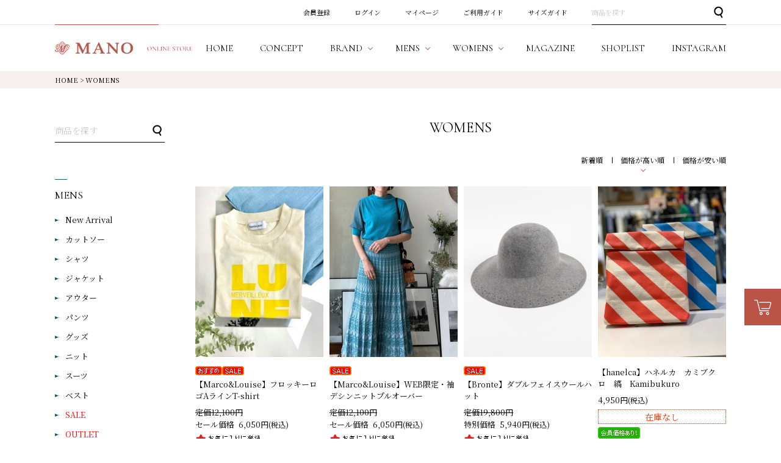

--- FILE ---
content_type: text/html;charset=Shift_JIS
request_url: https://www.mano-select.com/fs/mano/c/womens/1/23?sort=04
body_size: 7946
content:
<!DOCTYPE html PUBLIC "-//W3C//DTD XHTML 1.0 Transitional//EN" "http://www.w3.org/TR/xhtml1/DTD/xhtml1-transitional.dtd">
<html lang="ja">
<head>
<meta http-equiv="Content-Language" content="ja" />
<meta http-equiv="Content-Type" content="text/html; charset=Shift_JIS" />
<meta http-equiv="Pragma" content="no-cache" />
<meta http-equiv="cache-control" content="no-cache" />
<meta http-equiv="Expires" content="Thu, 01 Dec 1994 16:00:00 GMT" />
<meta name="description" content="WOMENS | MANO（マーノ）は、都会的で高感度な大人の男女のためのセレクトショップです。" />

<title>WOMENS | MANO（マーノ）｜公式オンラインストア</title>
<link rel="stylesheet" type="text/css" href="/shop/css/r_system_preset.css?v3.24.0" />
<link rel="stylesheet" type="text/css" href="/shop/item/mano/design/template04/css/system_DesignSettings.css" />
<link rel="stylesheet" type="text/css" href="/shop/item/mano/design/template04/css/system_SizeColorSettings.css" />
<link rel="stylesheet" type="text/css" href="/shop/item/mano/design/template04/css/system_LayoutSettings.css" />
<link rel="stylesheet" type="text/css" href="/shop/item/mano/design/template04/css/original.css" />

<script type="text/javascript" src="/shop/js/jquery.js" charset="UTF-8"></script>
<script type="text/javascript" src="/shop/js/fs2api.js" charset="UTF-8"></script>
<script type="text/javascript">
(function($) {$(function() { $('.FS2_WishListEntryButton_container').click(function(e) { var goodsUrl = e.currentTarget.id.substring(18); FS2.addWishList({ shopKey: 'mano', domain: 'www.mano-select.com', ssldomain: 'www.mano-select.com', data: { goods_url: goodsUrl, url: '%2Ffs%2Fmano%2Fc%2Fwomens%2F1%2F23%3Fsort%3D04' }, done: function() { $('#FS2_WishListEntry_' + goodsUrl).addClass('FS2_hiddenElement'); $('#FS2_WishListRegistered_' + goodsUrl).removeClass('FS2_hiddenElement'); }, }); });
 $('.FS2_AlreadyWishListButton_container').click(function(e) { var goodsUrl = e.currentTarget.id.substring(23); FS2.removeWishList({ shopKey: 'mano', domain: 'www.mano-select.com', ssldomain: 'www.mano-select.com', data: { goods_url: goodsUrl, url: '%2Ffs%2Fmano%2Fc%2Fwomens%2F1%2F23%3Fsort%3D04' }, done: function() { $('#FS2_WishListEntry_' + goodsUrl).removeClass('FS2_hiddenElement'); $('#FS2_WishListRegistered_' + goodsUrl).addClass('FS2_hiddenElement'); }, }); });});})(jQuery);
</script>
<script type="text/javascript" src="/shop/js/additionalimage.js" ></script>
<script type="text/javascript"><!--
$fsJq(document).ready(
function(){
    fsInitPopup();
});
--></script>



<script type="text/javascript" src="/shop/js/futureshop2.js"></script>


<!-- Google tag (gtag.js) -->
<script async src="https://www.googletagmanager.com/gtag/js?id=G-PP4W4N1JJR"></script>
<script>
  window.dataLayer = window.dataLayer || [];
  function gtag(){dataLayer.push(arguments);}
  gtag('js', new Date());

  gtag('config', 'G-PP4W4N1JJR');
</script>
<!-- Google Analytics -->
<script>
(function(i,s,o,g,r,a,m){i['GoogleAnalyticsObject']=r;i[r]=i[r]||function(){
(i[r].q=i[r].q||[]).push(arguments)},i[r].l=1*new Date();a=s.createElement(o),
m=s.getElementsByTagName(o)[0];a.async=1;a.src=g;m.parentNode.insertBefore(a,m)
})(window,document,'script','https://www.google-analytics.com/analytics.js','ga');

ga('create', 'UA-145752389-1', 'auto');
ga('send', 'pageview');
</script>
<!-- End Google Analytics -->
<script type="text/javascript" src="//r2.future-shop.jp/fs.mano/pc/recommend.js" charset="UTF-8"></script>
</head>
<body id="FS2_body_Goods" class="FS2_body_Goods_GoodsGroupList_1 FS2_body_Goods_womens" xmlns:fb="http://ogp.me/ns/fb#">

<div class="layout_body">
<div class="layout_header"><a id="top" name="top"></a>
<div class="l-header-spacer"></div>
<div class="l-header">
    <div class="l-header-top">
        <div class="l-frame">
            <ul class="l-header-top__sitenav">
                <li class="l-header-top__sitenav-item"><a href="https://www.mano-select.com/fs/mano/MemberEntryEdit.html">会員登録</a></li>
                <li class="l-header-top__sitenav-item"><a href="https://www.mano-select.com/fs/mano/Login.html">ログイン</a></li>
                <li class="l-header-top__sitenav-item"><a href="https://www.mano-select.com/fs/mano/MyPageTop.html">マイページ</a></li>
                <li class="l-header-top__sitenav-item"><a href="https://www.mano-select.com/fs/mano/c/guide">ご利用ガイド</a></li>
                <li class="l-header-top__sitenav-item"><a href="https://www.mano-select.com/fs/mano/c/sizeguide">サイズガイド</a></li>
                <li class="l-header-top__sitenav-item">
                    <div class="l-header-top__searchbox">
                        <form action="/fs/mano/GoodsSearchList.html" method="get">
                            <input type="hidden" name="_e_k" value="Ａ" />
                            <p class="l-header-top__search-input-text"><input type="text" name="keyword" placeholder="商品を探す"></p>
                            <p class="l-header-top__search-input-submit"><input type="submit" value="検索"></p>
                        </form>
                    <!-- /.l-header-top__searchbox --></div>
                <!-- /.l-header-top__sitenav-item --></li>
            <!-- /.l-header-top__sitenav --></ul>
        <!-- /.l-frame --></div>
    <!-- /.l-header-top --></div>

    <div class="l-header-bottom">
        <div class="l-frame">
            <div class="l-header-bottom-wrapper">
                <h1 class="l-header-bottom__sitelogo"><a href="https://www.mano-select.com"><img src="/shop/item/mano/design/img01/logo_header_01.png" alt="MANO ONLINE STORE"></a></h1>
                <ul class="l-header-bottom__gnav">
                    <li class="l-header-bottom__gnav-item" data-gnav-current="home"><a href="https://www.mano-select.com"><span class="l-header-bottom__gnav-item-en">HOME</span><span class="l-header-bottom__gnav-item-ja">ホーム</span></a></li>
                    <li class="l-header-bottom__gnav-item" data-gnav-current="concept"><a href="https://www.mano-select.com/fs/mano/c/concept"><span class="l-header-bottom__gnav-item-en">CONCEPT</span><span class="l-header-bottom__gnav-item-ja">コンセプト</span></a></li>
                    <li class="l-header-bottom__gnav-item--has-child" data-gnav-has-child><a href="#"><span class="l-header-bottom__gnav-item-en">BRAND</span><span class="l-header-bottom__gnav-item-ja">取扱ブランド</span></a>
                        <div class="l-header-bottom__gnav-menu" data-gnav-child>
                            <div class="c-row--30">
                                <div class="c-col--6">
                                    <h2 class="l-header-bottom__gnav-menu-heading">MENS</h2>
                                    <ul class="l-header-bottom__gnav-menu-list--mens">
                                        <li class="l-header-bottom__gnav-menu-list-item"><a href="https://www.mano-select.com/fs/mano/c/alpo">ALPO</a></li>
                                        <li class="l-header-bottom__gnav-menu-list-item"><a href="https://www.mano-select.com/fs/mano/c/altea">altea</a></li>
                                        <li class="l-header-bottom__gnav-menu-list-item"><a href="https://www.mano-select.com/fs/mano/c/begg">BEGG＆CO</a></li>
                                        <li class="l-header-bottom__gnav-menu-list-item"><a href="https://www.mano-select.com/fs/mano/c/bob">BOB</a></li>
                                        <li class="l-header-bottom__gnav-menu-list-item"><a href="https://www.mano-select.com/fs/mano/c/giannetto">giannetto</a></li>
                                        <li class="l-header-bottom__gnav-menu-list-item"><a href="https://www.mano-select.com/fs/mano/c/tagliatore">TAGLIATORE</a></li>
                                        <li class="l-header-bottom__gnav-menu-list-item"><a href="https://www.mano-select.com/fs/mano/c/sweetyears">SWEET YEARS</a></li>                                        
                                        <li class="l-header-bottom__gnav-menu-list-item"><a href="https://www.mano-select.com/fs/mano/c/slick">SLICK</a></li>                                        
                                        <li class="l-header-bottom__gnav-menu-list-item"><a href="https://www.mano-select.com/fs/mano/c/pid">Pid</a></li>
                                        <li class="l-header-bottom__gnav-menu-list-item"><a href="https://www.mano-select.com/fs/mano/c/m-mano">MANO</a></li>
                                        <li class="l-header-bottom__gnav-menu-list-item"><a href="https://www.mano-select.com/fs/mano/c/m-marcoandlouise">Marco&Louise</a></li>
                                        <li class="l-header-bottom__gnav-menu-list-item"><a href="https://www.mano-select.com/fs/mano/c/xacus">XACUS</a></li>
                                        <li class="l-header-bottom__gnav-menu-list-item"><a href="https://www.mano-select.com/fs/mano/c/fabriziodelcarlo">FABRIZIO DEL CARLO</a></li>
                                        <li class="l-header-bottom__gnav-menu-list-item"><a href="https://www.mano-select.com/fs/mano/c/briglia">BRIGLIA</a></li>
                                        <li class="l-header-bottom__gnav-menu-list-item"><a href="https://www.mano-select.com/fs/mano/c/n21numeroventuno">n21numeroventuno</a></li>
                                        <li class="l-header-bottom__gnav-menu-list-item"><a href="https://www.mano-select.com/fs/mano/c/m-tavitalium">Tavitalium</a></li>
                                        <li class="l-header-bottom__gnav-menu-list-item"><a href="https://www.mano-select.com/fs/mano/c/m-others">Others</a></li>
                                  <!-- /.l-header-bottom__gnav-menu-list --></ul>
                                <!-- /.c-col --></div>
                                <div class="c-col--6">
                                    <h2 class="l-header-bottom__gnav-menu-heading">WOMENS</h2>
                                    <ul class="l-header-bottom__gnav-menu-list--womens">
                                        <li class="l-header-bottom__gnav-menu-list-item"><a href="https://www.mano-select.com/fs/mano/c/doneeyu">DONEEYU</a></li>
                                        <li class="l-header-bottom__gnav-menu-list-item"><a href="https://www.mano-select.com/fs/mano/c/marilynmoon">MARILYN MOON</a></li>
                                        <li class="l-header-bottom__gnav-menu-list-item"><a href="https://www.mano-select.com/fs/mano/c/torrazzodonna">TORRAZZO DONNA</a></li>
                                        <li class="l-header-bottom__gnav-menu-list-item"><a href="https://www.mano-select.com/fs/mano/c/monile">MONILE</a></li>
                                        <li class="l-header-bottom__gnav-menu-list-item"><a href="https://www.mano-select.com/fs/mano/c/w-mano">MANO</a></li>
                                        <li class="l-header-bottom__gnav-menu-list-item"><a href="https://www.mano-select.com/fs/mano/c/w-marcoandlouise">Marco&Louise</a></li>
                                        <li class="l-header-bottom__gnav-menu-list-item"><a href="https://www.mano-select.com/fs/mano/c/allumer">Allumer</a></li>
                                        <li class="l-header-bottom__gnav-menu-list-item"><a href="https://www.mano-select.com/fs/mano/c/mainebeach">MAINE BEACH</a></li>
                                        <li class="l-header-bottom__gnav-menu-list-item"><a href="https://www.mano-select.com/fs/mano/c/w-adawas">ADAWAS</a></li>
                                        <li class="l-header-bottom__gnav-menu-list-item"><a href="https://www.mano-select.com/fs/mano/c/nico">NICO.</a></li>
                                        <li class="l-header-bottom__gnav-menu-list-item"><a href="https://www.mano-select.com/fs/mano/c/w-mandl">M&L</a></li>
                                        <li class="l-header-bottom__gnav-menu-list-item"><a href="https://www.mano-select.com/fs/mano/c/anddear">&DEAR</a></li>
                                        <li class="l-header-bottom__gnav-menu-list-item"><a href="https://www.mano-select.com/fs/mano/c/micaanddeal">MICA&DEAL</a></li>
                                        <li class="l-header-bottom__gnav-menu-list-item"><a href="https://www.mano-select.com/fs/mano/c/w-tavitalium">Tavitalium</a></li>
                                        <li class="l-header-bottom__gnav-menu-list-item"><a href="https://www.mano-select.com/fs/mano/c/w-others">Others</a></li>
                                    <!-- /.l-header-bottom__gnav-menu-list --></ul>
                                <!-- /.c-col --></div>
                            <!-- /.c-row --></div>
                        <!-- /.l-header-bottom__gnav-menu --></div>
                    <!-- /.l-header-bottom__gnav-item --></li>
                    <li class="l-header-bottom__gnav-item--has-child" data-gnav-has-child><a href="#"><span class="l-header-bottom__gnav-item-en">MENS</span><span class="l-header-bottom__gnav-item-ja">メンズ</span></a>
                        <div class="l-header-bottom__gnav-menu" data-gnav-child>
                            <div class="c-row--30">
                                <div class="c-col--6">
                                    <ul class="l-header-bottom__gnav-menu-list--mens">
                                        <li class="l-header-bottom__gnav-menu-list-item"><a href="https://www.mano-select.com/fs/mano/c/mens">New Arrival</a></li>
                                        <li class="l-header-bottom__gnav-menu-list-item"><a href="https://www.mano-select.com/fs/mano/c/m-cutandsew">カットソー</a></li>
                                        <li class="l-header-bottom__gnav-menu-list-item"><a href="https://www.mano-select.com/fs/mano/c/m-jacket">ジャケット</a></li>
                                        <li class="l-header-bottom__gnav-menu-list-item"><a href="https://www.mano-select.com/fs/mano/c/m-pants">パンツ</a></li>
                                        <li class="l-header-bottom__gnav-menu-list-item"><a href="https://www.mano-select.com/fs/mano/c/m-knit">ニット</a></li>
                                        <li class="l-header-bottom__gnav-menu-list-item"><a href="https://www.mano-select.com/fs/mano/c/m-shirts">シャツ</a></li> 
                                    <!-- /.l-header-bottom__gnav-menu-list --></ul>
                                <!-- /.c-col --></div>
                                <div class="c-col--6">
                                    <ul class="l-header-bottom__gnav-menu-list--mens">
                                        <li class="l-header-bottom__gnav-menu-list-item"><a href="https://www.mano-select.com/fs/mano/c/m-outer#">アウター</a></li>
                                        <li class="l-header-bottom__gnav-menu-list-item"><a href="https://www.mano-select.com/fs/mano/c/m-goods">グッズ</a></li>
                                        <li class="l-header-bottom__gnav-menu-list-item"><a href="https://www.mano-select.com/fs/mano/c/m-suit">スーツ</a></li>
                                        <li class="l-header-bottom__gnav-menu-list-item"><a href="https://www.mano-select.com/fs/mano/c/m-vest">ベスト</a></li>
                                        <li class="l-header-bottom__gnav-menu-list-item"><a href="https://www.mano-select.com/fs/mano/c/m-sale"><font color="red">SALE</font></a></li>
                                        <li class="l-header-bottom__gnav-menu-list-item"><a href="https://www.mano-select.com/fs/mano/c/m-outlet"><font color="red">OUTLET</font></a></li>  
                                    <!-- /.l-header-bottom__gnav-menu-list --></ul>
                                <!-- /.c-col --></div>
                            <!-- /.c-row --></div>
                        <!-- /.l-header-bottom__gnav-menu --></div>
                    <!-- /.l-header-bottom__gnav-item --></li>
                    <li class="l-header-bottom__gnav-item--has-child" data-gnav-has-child><a href="#"><span class="l-header-bottom__gnav-item-en">WOMENS</span><span class="l-header-bottom__gnav-item-ja">ウィメンズ</span></a>
                        <div class="l-header-bottom__gnav-menu" data-gnav-child>
                            <div class="c-row--30">
                                <div class="c-col--6">
                                    <ul class="l-header-bottom__gnav-menu-list--womens">
                                        <li class="l-header-bottom__gnav-menu-list-item"><a href="https://www.mano-select.com/fs/mano/c/womens">New Arrival</a></li>
                                        <li class="l-header-bottom__gnav-menu-list-item"><a href="https://www.mano-select.com/fs/mano/c/w-cutandsew">カットソー</a></li>
                                        <li class="l-header-bottom__gnav-menu-list-item"><a href="https://www.mano-select.com/fs/mano/c/w-jacket">ジャケット</a></li>
                                        <li class="l-header-bottom__gnav-menu-list-item"><a href="https://www.mano-select.com/fs/mano/c/w-pants">パンツ</a></li>
                                        <li class="l-header-bottom__gnav-menu-list-item"><a href="https://www.mano-select.com/fs/mano/c/w-knit">ニット</a></li>
                                        <li class="l-header-bottom__gnav-menu-list-item"><a href="https://www.mano-select.com/fs/mano/c/w-shirts">シャツ</a></li>
                                        <li class="l-header-bottom__gnav-menu-list-item"><a href="https://www.mano-select.com/fs/mano/c/w-outer">アウター</a></li>
                                    <!-- /.l-header-bottom__gnav-menu-list --></ul>
                                <!-- /.c-col --></div>
                                <div class="c-col--6">
                                    <ul class="l-header-bottom__gnav-menu-list--womens">
                                        <li class="l-header-bottom__gnav-menu-list-item"><a href="https://www.mano-select.com/fs/mano/c/w-goods">グッズ</a></li>
                                        <li class="l-header-bottom__gnav-menu-list-item"><a href="https://www.mano-select.com/fs/mano/c/w-skirt">スカート</a></li>
                                        <li class="l-header-bottom__gnav-menu-list-item"><a href="https://www.mano-select.com/fs/mano/c/w-vest">ベスト</a></li>
                                        <li class="l-header-bottom__gnav-menu-list-item"><a href="https://www.mano-select.com/fs/mano/c/w-onepiecedress">ワンピース</a></li>
                                        <li class="l-header-bottom__gnav-menu-list-item"><a href="https://www.mano-select.com/fs/mano/c/w-webonly">WEB限定</a></li>
                                        <li class="l-header-bottom__gnav-menu-list-item"><a href="https://www.mano-select.com/fs/mano/c/w-sale"><font color="red">SALE</font></a></li>
                                        <li class="l-header-bottom__gnav-menu-list-item"><a href="https://www.mano-select.com/fs/mano/c/w-outlet"><font color="red">OUTLET</font></a></li>
                                    <!-- /.l-header-bottom__gnav-menu-list --></ul>
                                <!-- /.c-col --></div>
                            <!-- /.c-row --></div>
                        <!-- /.l-header-bottom__gnav-menu --></div>
                    <!-- /.l-header-bottom__gnav-item --></li>
                    <li class="l-header-bottom__gnav-item" data-gnav-current="magazine"><a href="https://www.mano-select.com/magazine/"><span class="l-header-bottom__gnav-item-en">MAGAZINE</span><span class="l-header-bottom__gnav-item-ja">マガジン</span></a></li>
                    <li class="l-header-bottom__gnav-item" data-gnav-current="shoplist"><a href="https://www.mano-select.com/fs/mano/c/shoplist"><span class="l-header-bottom__gnav-item-en">SHOPLIST</span><span class="l-header-bottom__gnav-item-ja">ショップリスト</span></a></li>
                    <li class="l-header-bottom__gnav-item" data-gnav-current="shoplist"><a href="https://www.instagram.com/mano_select/" target="_blank"><span class="l-header-bottom__gnav-item-en">INSTAGRAM</span><span class="l-header-bottom__gnav-item-ja">インスタグラム</span></a></li>
                <!-- /.l-header-bottom__gnav --></ul>
            <!-- /.l-header-bottom-wrapper --></div>
        <!-- /.l-frame --></div>
    <!-- /.l-header-bottom --></div>

    <p class="l-header__cart-button"><a href="https://www.mano-select.com/fs/mano/ShoppingCart.html"><img src="/shop/item/mano/design/img01/icon_cart_01.png" alt="カート"></a></p>
<!-- /.l-header --></div></div>

 <table border="0" cellspacing="0" cellpadding="0" class="layout_table">
 <tr>
 <td class="layout_menu"><div class="l-sidebar">
    <div class="l-sidebar__searchbox">
        <form action="/fs/mano/GoodsSearchList.html" method="get">
            <input type="hidden" name="_e_k" value="Ａ">
            <p class="l-sidebar__search-input-text"><input type="text" name="keyword" placeholder="商品を探す"></p>
            <p class="l-sidebar__search-input-submit"><input type="submit" value="検索"></p>
        </form>
    <!-- /.l-sidebar__searchbox --></div>

    <div class="l-sidebar__menu">
        <h2 class="l-sidebar__menu-title--mens">MENS</h2>
        <ul class="l-sidebar__menu-list--mens">
            <li class="l-sidebar__menu-list-item"><a href="https://www.mano-select.com/fs/mano/c/mens">New Arrival</a></li>
            <li class="l-sidebar__menu-list-item"><a href="https://www.mano-select.com/fs/mano/c/m-cutandsew">カットソー</a></li>
            <li class="l-sidebar__menu-list-item"><a href="https://www.mano-select.com/fs/mano/c/m-shirts">シャツ</a></li>
            <li class="l-sidebar__menu-list-item"><a href="https://www.mano-select.com/fs/mano/c/m-jacket">ジャケット</a></li>
            <li class="l-sidebar__menu-list-item"><a href="https://www.mano-select.com/fs/mano/c/m-outer">アウター</a></li>
            <li class="l-sidebar__menu-list-item"><a href="https://www.mano-select.com/fs/mano/c/m-pants">パンツ</a></li>
            <li class="l-sidebar__menu-list-item"><a href="https://www.mano-select.com/fs/mano/c/m-goods">グッズ</a></li>
            <li class="l-sidebar__menu-list-item"><a href="https://www.mano-select.com/fs/mano/c/m-knit">ニット</a></li>
            <li class="l-sidebar__menu-list-item"><a href="https://www.mano-select.com/fs/mano/c/m-suit">スーツ</a></li>
            <li class="l-sidebar__menu-list-item"><a href="https://www.mano-select.com/fs/mano/c/m-vest">ベスト</a></li>
<li class="l-sidebar__menu-list-item"><a href="https://www.mano-select.com/fs/mano/c/m-sale"><font color="red">SALE</font></a></li>
<li class="l-sidebar__menu-list-item"><a href="https://www.mano-select.com/fs/mano/c/m-outlet"><font color="red">OUTLET</font></a></li>
        <!-- /.l-sidebar__menu-list --></ul>
        <ul class="l-sidebar__menu-list--mens">
            <li class="l-sidebar__menu-list-item"><a href="https://www.mano-select.com/fs/mano/c/alpo">ALPO</a></li>
            <li class="l-sidebar__menu-list-item"><a href="https://www.mano-select.com/fs/mano/c/altea">altea</a></li>
            <li class="l-sidebar__menu-list-item"><a href="https://www.mano-select.com/fs/mano/c/begg">BEGG＆CO</a></li>
            <li class="l-sidebar__menu-list-item"><a href="https://www.mano-select.com/fs/mano/c/bob">BOB</a></li>
            <li class="l-sidebar__menu-list-item"><a href="https://www.mano-select.com/fs/mano/c/giannetto">giannetto</a></li>
            <li class="l-sidebar__menu-list-item"><a href="https://www.mano-select.com/fs/mano/c/tagliatore">TAGLIATORE</a></li>
            <li class="l-sidebar__menu-list-item"><a href="https://www.mano-select.com/fs/mano/c/sweetyears">SWEET YEARS</a></li>
            <li class="l-sidebar__menu-list-item"><a href="https://www.mano-select.com/fs/mano/c/slick">SLICK</a></li>
            <li class="l-sidebar__menu-list-item"><a href="https://www.mano-select.com/fs/mano/c/pid">Pid</a></li>
            <li class="l-sidebar__menu-list-item"><a href="https://www.mano-select.com/fs/mano/c/m-mano">MANO</a></li>
            <li class="l-sidebar__menu-list-item"><a href="https://www.mano-select.com/fs/mano/c/m-marcoandlouise">Marco&Louise</a></li>
            <li class="l-sidebar__menu-list-item"><a href="https://www.mano-select.com/fs/mano/c/xacus">XACUS</a></li>
            <li class="l-sidebar__menu-list-item"><a href="https://www.mano-select.com/fs/mano/c/fabriziodelcarlo">FABRIZIO DEL CARLO</a></li>
			<li class="l-sidebar__menu-list-item"><a href="https://www.mano-select.com/fs/mano/c/briglia">BRIGLIA</a></li>
            <li class="l-sidebar__menu-list-item"><a href="https://www.mano-select.com/fs/mano/c/n21numeroventuno">n21numeroventuno</a></li>
            <li class="l-sidebar__menu-list-item"><a href="https://www.mano-select.com/fs/mano/c/m-tavitalium">Tavitalium</a></li>
            <li class="l-sidebar__menu-list-item"><a href="https://www.mano-select.com/fs/mano/c/m-others">Others</a></li>
        <!-- /.l-sidebar__menu-list --></ul>
    <!-- /.l-sidebar__menu --></div>

    <div class="l-sidebar__menu">
        <h2 class="l-sidebar__menu-title--womens">WOMENS</h2>
        <ul class="l-sidebar__menu-list--womens">
            <li class="l-sidebar__menu-list-item"><a href="https://www.mano-select.com/fs/mano/c/womens">New Arrival</a></li>
            <li class="l-sidebar__menu-list-item"><a href="https://www.mano-select.com/fs/mano/c/w-cutandsew">カットソー</a></li>
            <li class="l-sidebar__menu-list-item"><a href="https://www.mano-select.com/fs/mano/c/w-shirts">シャツ</a></li>
            <li class="l-sidebar__menu-list-item"><a href="https://www.mano-select.com/fs/mano/c/w-jacket">ジャケット</a></li>
            <li class="l-sidebar__menu-list-item"><a href="https://www.mano-select.com/fs/mano/c/w-outer">アウター</a></li>
            <li class="l-sidebar__menu-list-item"><a href="https://www.mano-select.com/fs/mano/c/w-pants">パンツ</a></li>
            <li class="l-sidebar__menu-list-item"><a href="https://www.mano-select.com/fs/mano/c/w-goods">グッズ</a></li>
            <li class="l-sidebar__menu-list-item"><a href="https://www.mano-select.com/fs/mano/c/w-knit">ニット</a></li>
            <li class="l-sidebar__menu-list-item"><a href="https://www.mano-select.com/fs/mano/c/w-skirt">スカート</a></li>
            <li class="l-sidebar__menu-list-item"><a href="https://www.mano-select.com/fs/mano/c/w-vest">ベスト</a></li>
            <li class="l-sidebar__menu-list-item"><a href="https://www.mano-select.com/fs/mano/c/w-onepiecedress">ワンピース</a></li>
            <li class="l-sidebar__menu-list-item"><a href="https://www.mano-select.com/fs/mano/c/w-webonly">WEB限定</a></li>
<li class="l-sidebar__menu-list-item"><a href="https://www.mano-select.com/fs/mano/c/w-sale"><font color="red">SALE</font></a></li>
<li class="l-sidebar__menu-list-item"><a href="https://www.mano-select.com/fs/mano/c/w-outlet"><font color="red">OUTLET</font></a></li>
        <!-- /.l-sidebar__menu-list --></ul>
        <ul class="l-sidebar__menu-list--womens">
            <li class="l-sidebar__menu-list-item"><a href="https://www.mano-select.com/fs/mano/c/doneeyu">DONEEYU</a></li>
            <li class="l-sidebar__menu-list-item"><a href="https://www.mano-select.com/fs/mano/c/marilynmoon">MARILYN MOON</a></li>
            <li class="l-sidebar__menu-list-item"><a href="https://www.mano-select.com/fs/mano/c/torrazzodonna">TORRAZZO DONNA</a></li>
            <li class="l-sidebar__menu-list-item"><a href="https://www.mano-select.com/fs/mano/c/monile">MONILE</a></li>
            <li class="l-sidebar__menu-list-item"><a href="https://www.mano-select.com/fs/mano/c/w-mano">MANO</a></li>
            <li class="l-sidebar__menu-list-item"><a href="https://www.mano-select.com/fs/mano/c/w-marcoandlouise">Marco&Louise</a></li>
            <li class="l-sidebar__menu-list-item"><a href="https://www.mano-select.com/fs/mano/c/allumer">Allumer</a></li>
            <li class="l-sidebar__menu-list-item"><a href="https://www.mano-select.com/fs/mano/c/mainebeach">MAINE BEACH</a></li>
            <li class="l-sidebar__menu-list-item"><a href="https://www.mano-select.com/fs/mano/c/w-adawas">ADAWAS</a></li>
            <li class="l-sidebar__menu-list-item"><a href="https://www.mano-select.com/fs/mano/c/nico">NICO.</a></li>
            <li class="l-sidebar__menu-list-item"><a href="https://www.mano-select.com/fs/mano/c/w-mandl">M&L</a></li>
            <li class="l-sidebar__menu-list-item"><a href="https://www.mano-select.com/fs/mano/c/anddear">&DEAR</a></li>
            <li class="l-sidebar__menu-list-item"><a href="https://www.mano-select.com/fs/mano/c/micaanddeal">MICA&DEAL</a></li>
            <li class="l-sidebar__menu-list-item"><a href="https://www.mano-select.com/fs/mano/c/w-tavitalium">Tavitalium</a></li>
            <li class="l-sidebar__menu-list-item"><a href="https://www.mano-select.com/fs/mano/c/w-others">Others</a></li>
        <!-- /.l-sidebar__menu-list --></ul>
    <!-- /.l-sidebar__menu --></div>

    <div class="l-sidebar__button">
        <ul class="l-sidebar__button-list">
            <li class="l-sidebar__button-list-item">
                <a href="https://www.mano-select.com/fs/mano/c/concept">
                    <p class="l-sidebar__button-list-text-en">CONCEPT</p>
                    <p class="l-sidebar__button-list-text-ja">コンセプト</p>
                </a>
            <!-- /.l-sidebar__button-list-item --></li>
            <li class="l-sidebar__button-list-item">
                <a href="https://www.mano-select.com/fs/mano/c/guide">
                    <p class="l-sidebar__button-list-text-en">GUIDE</p>
                    <p class="l-sidebar__button-list-text-ja">ご利用ガイド</p>
                </a>
            <!-- /.l-sidebar__button-list-item --></li>
            <li class="l-sidebar__button-list-item">
                <a href="https://www.mano-select.com/fs/mano/c/sizeguide">
                    <p class="l-sidebar__button-list-text-en">SIZE GUIDE</p>
                    <p class="l-sidebar__button-list-text-ja">サイズガイド</p>
                </a>
            <!-- /.l-sidebar__button-list-item --></li>
            <li class="l-sidebar__button-list-item">
                <a href="https://www.mano-select.com/fs/mano/c/shoplist">
                    <p class="l-sidebar__button-list-text-en">SHOP LIST</p>
                    <p class="l-sidebar__button-list-text-ja">ショップリスト</p>
                </a>
            <!-- /.l-sidebar__button-list-item --></li>
            <li class="l-sidebar__button-list-item">
                <a href="https://www.mano-select.com/magazine/">
                    <p class="l-sidebar__button-list-text-en">MAGAZINE</p>
                    <p class="l-sidebar__button-list-text-ja">マガジン</p>
                </a>
            <!-- /.l-sidebar__button-list-item --></li>
            <li class="l-sidebar__button-list-item">
                <a href="https://www.mano-select.com/fs/mano/c/guide#postage">
                    <p class="l-sidebar__button-list-text-en">POSTAGE</p>
                    <p class="l-sidebar__button-list-text-ja">送料について</p>
                </a>
            <!-- /.l-sidebar__button-list-item --></li>
        <!-- /.l-sidebar__button-list --></ul>
    <!-- /.l-sidebar__button --></div>
<!-- /.l-sidebar --></div></td>
 <td class="layout_content">
 
 <div class="system_content">
 <p class="pan FS2_breadcrumbs">
<a href="https://www.mano-select.com/">HOME</a> &gt; WOMENS
</p>
 
 <div class="user_content FS2_upper_comment FS2_SeniorDesign_comment"><h2 class="p-category-title">WOMENS</h2></div>
 
 
  
  <div class="FS2_sort_menu_bg">
<ul id="FS2_sort_menu">
<li class="FS2_sort_menu_title">並び替え</li>
<li class="FS2_sort_menu_sortPriceLowLink"><a href="/fs/mano/c/womens/1?sort=03">価格が安い順</a></li>
<li class="FS2_sort_menu_sortPriceHighLink">価格が高い順</li>
<li class="FS2_sort_menu_sortNewLink"><a href="/fs/mano/c/womens/1?sort=02">新着順</a></li>
</ul>
</div>
 <div class="FS2_GroupLayout">
 <p class="pager">
<span class="FS2_pager_text">418 件中 409-418 件表示　</span>
<a href="https://www.mano-select.com/fs/mano/c/womens/1/1?sort=04" class="FS2_pager_link_first"><img src="/shop/img/naviitem/pager_top.gif" alt="先頭のページへ" border="0"/></a><a href="https://www.mano-select.com/fs/mano/c/womens/1/17?sort=04" class="FS2_pager_link_prev"><img src="/shop/img/naviitem/pager_previous.gif" alt="前のページへ" border="0"/></a>
<a href="https://www.mano-select.com/fs/mano/c/womens/1/8?sort=04" class="FS2_pager_link">8</a>
<a href="https://www.mano-select.com/fs/mano/c/womens/1/9?sort=04" class="FS2_pager_link">9</a>
<a href="https://www.mano-select.com/fs/mano/c/womens/1/10?sort=04" class="FS2_pager_link">10</a>
<a href="https://www.mano-select.com/fs/mano/c/womens/1/11?sort=04" class="FS2_pager_link">11</a>
<a href="https://www.mano-select.com/fs/mano/c/womens/1/12?sort=04" class="FS2_pager_link">12</a>
<a href="https://www.mano-select.com/fs/mano/c/womens/1/13?sort=04" class="FS2_pager_link">13</a>
<a href="https://www.mano-select.com/fs/mano/c/womens/1/14?sort=04" class="FS2_pager_link">14</a>
<a href="https://www.mano-select.com/fs/mano/c/womens/1/15?sort=04" class="FS2_pager_link">15</a>
<a href="https://www.mano-select.com/fs/mano/c/womens/1/16?sort=04" class="FS2_pager_link">16</a>
<a href="https://www.mano-select.com/fs/mano/c/womens/1/17?sort=04" class="FS2_pager_link">17</a>

<span class="FS2_pager_stay">18</span>

</p>
 
<div class="groupLayout">
<div class="alignItem_04">

<a name="gd1252"></a>
	
<div class="gl_Item" id="FS2_itemlayout_IHL2">
<div class="FS2_thumbnail_container FS2_additional_image_detail_container">
	<a href="https://www.mano-select.com/fs/mano/womens/gd1252" onClick="return canSubmit();"><img src="https://mano.fs-storage.jp/fs2cabinet/gd1/gd1252/gd1252-m-01-ll.jpg" alt="DETAIL" border="0" title="DETAIL" /></a>
</div>
<div class="FS2_eye_catch_icon"><img src="/shop/item/mano/design/template04/btn/Icon1Button.gif" alt="おすすめ" border="0" class="catch catch01" /><img src="/shop/item/mano/design/template04/btn/Icon3Button.gif" alt="SALE!!" border="0" class="catch catch02" /></div>
<h2 class="itemGroup"><a href="https://www.mano-select.com/fs/mano/womens/gd1252" onClick="return canSubmit();">【Marco&Louise】フロッキーロゴAラインT-shirt</a></h2>
<div class="FS2_itemPrice_area">
<p class="FS2_itemPrice_text">
<span class="useBorder">定価12,100円</span><br />
<span class="FS2_special_price">セール価格</span><span class="itemPrice">6,050円</span><span class="FS2_itemPrice_addition">(税込)</span>
</p>

						
						
						
						
					</div>
					
					 
<div class="FS2_AdditionalImageEnlargementSsize_Button"><a href="javascript:window.open('https://www.mano-select.com/fs/mano/GoodsAdditionalImagePopup.html?goods_id=1252', '1252_image', 'resizable,scrollbars,width=950,height=800').focus();"><img src="/shop/item/mano/design/template04/btn/AdditionalImageEnlargementSsizeButton.gif" border="0" alt="拡大" /></a></div>
<div class="FS2_AdditionalImage_Balloon_Tip"><div>
<a href="https://www.mano-select.com/fs/mano/womens/gd1252" onClick="return canSubmit();"><img src="https://mano.fs-storage.jp/fs2cabinet/gd1/gd1252/gd1252-m-01-ls.jpg" alt="DETAIL" title="DETAIL" /></a>
<a href="https://www.mano-select.com/fs/mano/womens/gd1252" onClick="return canSubmit();"><img src="https://mano.fs-storage.jp/fs2cabinet/gd1/gd1252/gd1252-m-02-ls.jpg" alt="DETAIL" title="DETAIL" /></a>
<a href="https://www.mano-select.com/fs/mano/womens/gd1252" onClick="return canSubmit();"><img src="https://mano.fs-storage.jp/fs2cabinet/gd1/gd1252/gd1252-m-03-ls.jpg" alt="DETAIL" title="DETAIL" /></a>
<a href="https://www.mano-select.com/fs/mano/womens/gd1252" onClick="return canSubmit();"><img src="https://mano.fs-storage.jp/fs2cabinet/gd1/gd1252/gd1252-m-04-ls.jpg" alt="DETAIL" title="DETAIL" /></a>
<a href="https://www.mano-select.com/fs/mano/womens/gd1252" onClick="return canSubmit();"><img src="https://mano.fs-storage.jp/fs2cabinet/gd1/gd1252/gd1252-m-05-ls.jpg" alt="DETAIL" title="DETAIL" /></a>
<a href="https://www.mano-select.com/fs/mano/womens/gd1252" onClick="return canSubmit();"><img src="https://mano.fs-storage.jp/fs2cabinet/gd1/gd1252/gd1252-m-06-ls.jpg" alt="DETAIL" title="DETAIL" /></a>
<a href="https://www.mano-select.com/fs/mano/womens/gd1252" onClick="return canSubmit();"><img src="https://mano.fs-storage.jp/fs2cabinet/gd1/gd1252/gd1252-m-07-ls.jpg" alt="DETAIL" title="DETAIL" /></a>
<a href="https://www.mano-select.com/fs/mano/womens/gd1252" onClick="return canSubmit();"><img src="https://mano.fs-storage.jp/fs2cabinet/gd1/gd1252/gd1252-m-08-ls.jpg" alt="DETAIL" title="DETAIL" /></a>
<a href="https://www.mano-select.com/fs/mano/womens/gd1252" onClick="return canSubmit();"><img src="https://mano.fs-storage.jp/fs2cabinet/gd1/gd1252/gd1252-m-09-ls.jpg" alt="DETAIL" title="DETAIL" /></a>
<a href="https://www.mano-select.com/fs/mano/womens/gd1252" onClick="return canSubmit();"><img src="https://mano.fs-storage.jp/fs2cabinet/gd1/gd1252/gd1252-m-10-ls.jpg" alt="DETAIL" title="DETAIL" /></a>
<a href="https://www.mano-select.com/fs/mano/womens/gd1252" onClick="return canSubmit();"><img src="https://mano.fs-storage.jp/fs2cabinet/gd1/gd1252/gd1252-m-11-ls.jpg" alt="DETAIL" title="DETAIL" /></a>
<a href="https://www.mano-select.com/fs/mano/womens/gd1252" onClick="return canSubmit();"><img src="https://mano.fs-storage.jp/fs2cabinet/gd1/gd1252/gd1252-m-12-ls.jpg" alt="DETAIL" title="DETAIL" /></a>
<a href="https://www.mano-select.com/fs/mano/womens/gd1252" onClick="return canSubmit();"><img src="https://mano.fs-storage.jp/fs2cabinet/gd1/gd1252/gd1252-m-13-ls.jpg" alt="DETAIL" title="DETAIL" /></a>
<a href="https://www.mano-select.com/fs/mano/womens/gd1252" onClick="return canSubmit();"><img src="https://mano.fs-storage.jp/fs2cabinet/gd1/gd1252/gd1252-m-14-ls.jpg" alt="DETAIL" title="DETAIL" /></a>
<a href="https://www.mano-select.com/fs/mano/womens/gd1252" onClick="return canSubmit();"><img src="https://mano.fs-storage.jp/fs2cabinet/gd1/gd1252/gd1252-m-15-ls.jpg" alt="DETAIL" title="DETAIL" /></a>
<a href="https://www.mano-select.com/fs/mano/womens/gd1252" onClick="return canSubmit();"><img src="https://mano.fs-storage.jp/fs2cabinet/gd1/gd1252/gd1252-m-16-ls.jpg" alt="DETAIL" title="DETAIL" /></a>
<a href="https://www.mano-select.com/fs/mano/womens/gd1252" onClick="return canSubmit();"><img src="https://mano.fs-storage.jp/fs2cabinet/gd1/gd1252/gd1252-m-17-ls.jpg" alt="DETAIL" title="DETAIL" /></a>
<a href="https://www.mano-select.com/fs/mano/womens/gd1252" onClick="return canSubmit();"><img src="https://mano.fs-storage.jp/fs2cabinet/gd1/gd1252/gd1252-m-18-ls.jpg" alt="DETAIL" title="DETAIL" /></a>
</div></div>
<div class="FS2_WishListButton_area">
<a href="javascript:void(0)" id="FS2_WishListEntry_gd1252" class="FS2_WishListEntryButton_container"><img src="/shop/item/mano/design/template04/btn/WishListButtonForGroup.gif" alt="お気に入りに登録" border="0" /></a>
<a href="javascript:void(0)" id="FS2_WishListRegistered_gd1252" class="FS2_AlreadyWishListButton_container FS2_hiddenElement"><img src="/shop/item/mano/design/template04/btn/AlreadyWishListButtonForGroup.gif" alt="お気に入りに登録済み" border="0" /></a>
</div>				 
</div>

<a name="gd836"></a>
	
<div class="gl_Item" id="FS2_itemlayout_IHL2">
<div class="FS2_thumbnail_container FS2_additional_image_detail_container">
	<a href="https://www.mano-select.com/fs/mano/womens/gd836" onClick="return canSubmit();"><img src="https://mano.fs-storage.jp/fs2cabinet/gd8/gd836/gd836-m-01-ll.jpg" alt="DETAIL" border="0" title="DETAIL" /></a>
</div>
<div class="FS2_eye_catch_icon"><img src="/shop/item/mano/design/template04/btn/Icon3Button.gif" alt="SALE!!" border="0" class="catch catch01" /></div>
<h2 class="itemGroup"><a href="https://www.mano-select.com/fs/mano/womens/gd836" onClick="return canSubmit();">【Marco&Louise】WEB限定・袖デシンニットプルオーバー</a></h2>
<div class="FS2_itemPrice_area">
<p class="FS2_itemPrice_text">
<span class="useBorder">定価12,100円</span><br />
<span class="FS2_special_price">セール価格</span><span class="itemPrice">6,050円</span><span class="FS2_itemPrice_addition">(税込)</span>
</p>

						
						
						
						
					</div>
					
					 
<div class="FS2_AdditionalImageEnlargementSsize_Button"><a href="javascript:window.open('https://www.mano-select.com/fs/mano/GoodsAdditionalImagePopup.html?goods_id=836', '836_image', 'resizable,scrollbars,width=950,height=800').focus();"><img src="/shop/item/mano/design/template04/btn/AdditionalImageEnlargementSsizeButton.gif" border="0" alt="拡大" /></a></div>
<div class="FS2_AdditionalImage_Balloon_Tip"><div>
<a href="https://www.mano-select.com/fs/mano/womens/gd836" onClick="return canSubmit();"><img src="https://mano.fs-storage.jp/fs2cabinet/gd8/gd836/gd836-m-01-ls.jpg" alt="DETAIL" title="DETAIL" /></a>
<a href="https://www.mano-select.com/fs/mano/womens/gd836" onClick="return canSubmit();"><img src="https://mano.fs-storage.jp/fs2cabinet/gd8/gd836/gd836-m-02-ls.jpg" alt="DETAIL" title="DETAIL" /></a>
<a href="https://www.mano-select.com/fs/mano/womens/gd836" onClick="return canSubmit();"><img src="https://mano.fs-storage.jp/fs2cabinet/gd8/gd836/gd836-m-03-ls.jpg" alt="DETAIL" title="DETAIL" /></a>
<a href="https://www.mano-select.com/fs/mano/womens/gd836" onClick="return canSubmit();"><img src="https://mano.fs-storage.jp/fs2cabinet/gd8/gd836/gd836-m-04-ls.jpg" alt="DETAIL" title="DETAIL" /></a>
<a href="https://www.mano-select.com/fs/mano/womens/gd836" onClick="return canSubmit();"><img src="https://mano.fs-storage.jp/fs2cabinet/gd8/gd836/gd836-m-05-ls.jpg" alt="DETAIL" title="DETAIL" /></a>
<a href="https://www.mano-select.com/fs/mano/womens/gd836" onClick="return canSubmit();"><img src="https://mano.fs-storage.jp/fs2cabinet/gd8/gd836/gd836-m-06-ls.jpg" alt="DETAIL" title="DETAIL" /></a>
<a href="https://www.mano-select.com/fs/mano/womens/gd836" onClick="return canSubmit();"><img src="https://mano.fs-storage.jp/fs2cabinet/gd8/gd836/gd836-m-07-ls.jpg" alt="DETAIL" title="DETAIL" /></a>
<a href="https://www.mano-select.com/fs/mano/womens/gd836" onClick="return canSubmit();"><img src="https://mano.fs-storage.jp/fs2cabinet/gd8/gd836/gd836-m-08-ls.jpg" alt="DETAIL" title="DETAIL" /></a>
<a href="https://www.mano-select.com/fs/mano/womens/gd836" onClick="return canSubmit();"><img src="https://mano.fs-storage.jp/fs2cabinet/gd8/gd836/gd836-m-09-ls.jpg" alt="DETAIL" title="DETAIL" /></a>
<a href="https://www.mano-select.com/fs/mano/womens/gd836" onClick="return canSubmit();"><img src="https://mano.fs-storage.jp/fs2cabinet/gd8/gd836/gd836-m-10-ls.jpg" alt="DETAIL" title="DETAIL" /></a>
<a href="https://www.mano-select.com/fs/mano/womens/gd836" onClick="return canSubmit();"><img src="https://mano.fs-storage.jp/fs2cabinet/gd8/gd836/gd836-m-11-ls.jpg" alt="DETAIL" title="DETAIL" /></a>
<a href="https://www.mano-select.com/fs/mano/womens/gd836" onClick="return canSubmit();"><img src="https://mano.fs-storage.jp/fs2cabinet/gd8/gd836/gd836-m-12-ls.jpg" alt="DETAIL" title="DETAIL" /></a>
<a href="https://www.mano-select.com/fs/mano/womens/gd836" onClick="return canSubmit();"><img src="https://mano.fs-storage.jp/fs2cabinet/gd8/gd836/gd836-m-13-ls.jpg" alt="DETAIL" title="DETAIL" /></a>
<a href="https://www.mano-select.com/fs/mano/womens/gd836" onClick="return canSubmit();"><img src="https://mano.fs-storage.jp/fs2cabinet/gd8/gd836/gd836-m-14-ls.jpg" alt="DETAIL" title="DETAIL" /></a>
<a href="https://www.mano-select.com/fs/mano/womens/gd836" onClick="return canSubmit();"><img src="https://mano.fs-storage.jp/fs2cabinet/gd8/gd836/gd836-m-15-ls.jpg" alt="DETAIL" title="DETAIL" /></a>
<a href="https://www.mano-select.com/fs/mano/womens/gd836" onClick="return canSubmit();"><img src="https://mano.fs-storage.jp/fs2cabinet/gd8/gd836/gd836-m-16-ls.jpg" alt="DETAIL" title="DETAIL" /></a>
<a href="https://www.mano-select.com/fs/mano/womens/gd836" onClick="return canSubmit();"><img src="https://mano.fs-storage.jp/fs2cabinet/gd8/gd836/gd836-m-17-ls.jpg" alt="DETAIL" title="DETAIL" /></a>
<a href="https://www.mano-select.com/fs/mano/womens/gd836" onClick="return canSubmit();"><img src="https://mano.fs-storage.jp/fs2cabinet/gd8/gd836/gd836-m-18-ls.jpg" alt="DETAIL" title="DETAIL" /></a>
</div></div>
<div class="FS2_WishListButton_area">
<a href="javascript:void(0)" id="FS2_WishListEntry_gd836" class="FS2_WishListEntryButton_container"><img src="/shop/item/mano/design/template04/btn/WishListButtonForGroup.gif" alt="お気に入りに登録" border="0" /></a>
<a href="javascript:void(0)" id="FS2_WishListRegistered_gd836" class="FS2_AlreadyWishListButton_container FS2_hiddenElement"><img src="/shop/item/mano/design/template04/btn/AlreadyWishListButtonForGroup.gif" alt="お気に入りに登録済み" border="0" /></a>
</div>				 
</div>

<a name="gd138"></a>
	
<div class="gl_Item" id="FS2_itemlayout_IHL2">
<div class="FS2_thumbnail_container FS2_additional_image_detail_container">
	<a href="https://www.mano-select.com/fs/mano/womens/gd138" onClick="return canSubmit();"><img src="https://mano.fs-storage.jp/fs2cabinet/gd1/gd138/gd138-m-01-ll.jpg" alt="DETAIL" border="0" title="DETAIL" /></a>
</div>
<div class="FS2_eye_catch_icon"><img src="/shop/item/mano/design/template04/btn/Icon3Button.gif" alt="SALE!!" border="0" class="catch catch01" /></div>
<h2 class="itemGroup"><a href="https://www.mano-select.com/fs/mano/womens/gd138" onClick="return canSubmit();">【Bronte】ダブルフェイスウールハット</a></h2>
<div class="FS2_itemPrice_area">
<p class="FS2_itemPrice_text">
<span class="useBorder">定価19,800円</span><br />
<span class="FS2_special_price">特別価格</span><span class="itemPrice">5,940円</span><span class="FS2_itemPrice_addition">(税込)</span>
</p>

						
						
						
						
					</div>
					
					 
<div class="FS2_AdditionalImageEnlargementSsize_Button"><a href="javascript:window.open('https://www.mano-select.com/fs/mano/GoodsAdditionalImagePopup.html?goods_id=138', '138_image', 'resizable,scrollbars,width=950,height=800').focus();"><img src="/shop/item/mano/design/template04/btn/AdditionalImageEnlargementSsizeButton.gif" border="0" alt="拡大" /></a></div>
<div class="FS2_AdditionalImage_Balloon_Tip"><div>
<a href="https://www.mano-select.com/fs/mano/womens/gd138" onClick="return canSubmit();"><img src="https://mano.fs-storage.jp/fs2cabinet/gd1/gd138/gd138-m-01-ls.jpg" alt="DETAIL" title="DETAIL" /></a>
<a href="https://www.mano-select.com/fs/mano/womens/gd138" onClick="return canSubmit();"><img src="https://mano.fs-storage.jp/fs2cabinet/gd1/gd138/gd138-m-02-ls.jpg" alt="DETAIL" title="DETAIL" /></a>
<a href="https://www.mano-select.com/fs/mano/womens/gd138" onClick="return canSubmit();"><img src="https://mano.fs-storage.jp/fs2cabinet/gd1/gd138/gd138-m-03-ls.jpg" alt="DETAIL" title="DETAIL" /></a>
<a href="https://www.mano-select.com/fs/mano/womens/gd138" onClick="return canSubmit();"><img src="https://mano.fs-storage.jp/fs2cabinet/gd1/gd138/gd138-m-04-ls.jpg" alt="DETAIL" title="DETAIL" /></a>
<a href="https://www.mano-select.com/fs/mano/womens/gd138" onClick="return canSubmit();"><img src="https://mano.fs-storage.jp/fs2cabinet/gd1/gd138/gd138-m-05-ls.jpg" alt="DETAIL" title="DETAIL" /></a>
</div></div>
<div class="FS2_WishListButton_area">
<a href="javascript:void(0)" id="FS2_WishListEntry_gd138" class="FS2_WishListEntryButton_container"><img src="/shop/item/mano/design/template04/btn/WishListButtonForGroup.gif" alt="お気に入りに登録" border="0" /></a>
<a href="javascript:void(0)" id="FS2_WishListRegistered_gd138" class="FS2_AlreadyWishListButton_container FS2_hiddenElement"><img src="/shop/item/mano/design/template04/btn/AlreadyWishListButtonForGroup.gif" alt="お気に入りに登録済み" border="0" /></a>
</div>				 
</div>

<a name="gd607"></a>
	
<div class="gl_Item" id="FS2_itemlayout_IHL2">
<div class="FS2_thumbnail_container FS2_additional_image_detail_container">
	<a href="https://www.mano-select.com/fs/mano/womens/gd607" onClick="return canSubmit();"><img src="https://mano.fs-storage.jp/fs2cabinet/gd6/gd607/gd607-m-01-ll.jpg" alt="DETAIL" border="0" title="DETAIL" /></a>
</div>
<h2 class="itemGroup"><a href="https://www.mano-select.com/fs/mano/womens/gd607" onClick="return canSubmit();">【hanelca】ハネルカ　カミブクロ　縞　Kamibukuro</a></h2>
<div class="FS2_itemPrice_area">
<p class="FS2_itemPrice_text">
<span class="itemPrice">4,950円</span><span class="FS2_itemPrice_addition">(税込)</span>
</p>

						<p class="itemStock FS2_noStockText">在庫なし</p>
						
						
						
						
					</div>
					<div class="FS2_members_contents">
						<img src="/shop/item/mano/design/template04/btn/PriceMarkButton.gif" alt="会員価格あり!" />
					</div>
					 
<div class="FS2_AdditionalImageEnlargementSsize_Button"><a href="javascript:window.open('https://www.mano-select.com/fs/mano/GoodsAdditionalImagePopup.html?goods_id=607', '607_image', 'resizable,scrollbars,width=950,height=800').focus();"><img src="/shop/item/mano/design/template04/btn/AdditionalImageEnlargementSsizeButton.gif" border="0" alt="拡大" /></a></div>
<div class="FS2_AdditionalImage_Balloon_Tip"><div>
<a href="https://www.mano-select.com/fs/mano/womens/gd607" onClick="return canSubmit();"><img src="https://mano.fs-storage.jp/fs2cabinet/gd6/gd607/gd607-m-01-ls.jpg" alt="DETAIL" title="DETAIL" /></a>
</div></div>
<div class="FS2_WishListButton_area">
<a href="javascript:void(0)" id="FS2_WishListEntry_gd607" class="FS2_WishListEntryButton_container"><img src="/shop/item/mano/design/template04/btn/WishListButtonForGroup.gif" alt="お気に入りに登録" border="0" /></a>
<a href="javascript:void(0)" id="FS2_WishListRegistered_gd607" class="FS2_AlreadyWishListButton_container FS2_hiddenElement"><img src="/shop/item/mano/design/template04/btn/AlreadyWishListButtonForGroup.gif" alt="お気に入りに登録済み" border="0" /></a>
</div>				 
</div>
<br clear="all"/>

<a name="gd606"></a>
	
<div class="gl_Item" id="FS2_itemlayout_IHL2">
<div class="FS2_thumbnail_container FS2_additional_image_detail_container">
	<a href="https://www.mano-select.com/fs/mano/womens/gd606" onClick="return canSubmit();"><img src="https://mano.fs-storage.jp/fs2cabinet/gd6/gd606/gd606-m-01-ll.jpg" alt="DETAIL" border="0" title="DETAIL" /></a>
</div>
<h2 class="itemGroup"><a href="https://www.mano-select.com/fs/mano/womens/gd606" onClick="return canSubmit();">【hanelca】ハネルカ　カミブクロ　鱗　Kamibukuro</a></h2>
<div class="FS2_itemPrice_area">
<p class="FS2_itemPrice_text">
<span class="itemPrice">4,950円</span><span class="FS2_itemPrice_addition">(税込)</span>
</p>

						<p class="itemStock FS2_noStockText">在庫なし</p>
						
						
						
						
					</div>
					<div class="FS2_members_contents">
						<img src="/shop/item/mano/design/template04/btn/PriceMarkButton.gif" alt="会員価格あり!" />
					</div>
					 
<div class="FS2_AdditionalImageEnlargementSsize_Button"><a href="javascript:window.open('https://www.mano-select.com/fs/mano/GoodsAdditionalImagePopup.html?goods_id=606', '606_image', 'resizable,scrollbars,width=950,height=800').focus();"><img src="/shop/item/mano/design/template04/btn/AdditionalImageEnlargementSsizeButton.gif" border="0" alt="拡大" /></a></div>
<div class="FS2_AdditionalImage_Balloon_Tip"><div>
<a href="https://www.mano-select.com/fs/mano/womens/gd606" onClick="return canSubmit();"><img src="https://mano.fs-storage.jp/fs2cabinet/gd6/gd606/gd606-m-01-ls.jpg" alt="DETAIL" title="DETAIL" /></a>
<a href="https://www.mano-select.com/fs/mano/womens/gd606" onClick="return canSubmit();"><img src="https://mano.fs-storage.jp/fs2cabinet/gd6/gd606/gd606-m-02-ls.jpg" alt="DETAIL" title="DETAIL" /></a>
<a href="https://www.mano-select.com/fs/mano/womens/gd606" onClick="return canSubmit();"><img src="https://mano.fs-storage.jp/fs2cabinet/gd6/gd606/gd606-m-03-ls.jpg" alt="DETAIL" title="DETAIL" /></a>
<a href="https://www.mano-select.com/fs/mano/womens/gd606" onClick="return canSubmit();"><img src="https://mano.fs-storage.jp/fs2cabinet/gd6/gd606/gd606-m-04-ls.jpg" alt="DETAIL" title="DETAIL" /></a>
</div></div>
<div class="FS2_WishListButton_area">
<a href="javascript:void(0)" id="FS2_WishListEntry_gd606" class="FS2_WishListEntryButton_container"><img src="/shop/item/mano/design/template04/btn/WishListButtonForGroup.gif" alt="お気に入りに登録" border="0" /></a>
<a href="javascript:void(0)" id="FS2_WishListRegistered_gd606" class="FS2_AlreadyWishListButton_container FS2_hiddenElement"><img src="/shop/item/mano/design/template04/btn/AlreadyWishListButtonForGroup.gif" alt="お気に入りに登録済み" border="0" /></a>
</div>				 
</div>

<a name="gd1587"></a>
	
<div class="gl_Item" id="FS2_itemlayout_IHL2">
<div class="FS2_thumbnail_container FS2_additional_image_detail_container">
	<a href="https://www.mano-select.com/fs/mano/womens/gd1587" onClick="return canSubmit();"><img src="https://mano.fs-storage.jp/fs2cabinet/gd1/gd1587/gd1587-m-01-ll.jpg" alt="DETAIL" border="0" title="DETAIL" /></a>
</div>
<div class="FS2_eye_catch_icon"><img src="/shop/item/mano/design/template04/btn/Icon1Button.gif" alt="おすすめ" border="0" class="catch catch01" /><img src="/shop/item/mano/design/template04/btn/Icon3Button.gif" alt="SALE!!" border="0" class="catch catch02" /></div>
<h2 class="itemGroup"><a href="https://www.mano-select.com/fs/mano/womens/gd1587" onClick="return canSubmit();">【Marco&Louise】シアーラッセルモックネックプルオーバー</a></h2>
<div class="FS2_itemPrice_area">
<p class="FS2_itemPrice_text">
<span class="useBorder">定価7,700円</span><br />
<span class="FS2_special_price">セール価格</span><span class="itemPrice">4,620円</span><span class="FS2_itemPrice_addition">(税込)</span>
</p>

						<p class="itemStock FS2_noStockText">在庫なし</p>
						
						
						
						
					</div>
					
					 
<div class="FS2_AdditionalImageEnlargementSsize_Button"><a href="javascript:window.open('https://www.mano-select.com/fs/mano/GoodsAdditionalImagePopup.html?goods_id=1587', '1587_image', 'resizable,scrollbars,width=950,height=800').focus();"><img src="/shop/item/mano/design/template04/btn/AdditionalImageEnlargementSsizeButton.gif" border="0" alt="拡大" /></a></div>
<div class="FS2_AdditionalImage_Balloon_Tip"><div>
<a href="https://www.mano-select.com/fs/mano/womens/gd1587" onClick="return canSubmit();"><img src="https://mano.fs-storage.jp/fs2cabinet/gd1/gd1587/gd1587-m-01-ls.jpg" alt="DETAIL" title="DETAIL" /></a>
<a href="https://www.mano-select.com/fs/mano/womens/gd1587" onClick="return canSubmit();"><img src="https://mano.fs-storage.jp/fs2cabinet/gd1/gd1587/gd1587-m-02-ls.jpg" alt="DETAIL" title="DETAIL" /></a>
<a href="https://www.mano-select.com/fs/mano/womens/gd1587" onClick="return canSubmit();"><img src="https://mano.fs-storage.jp/fs2cabinet/gd1/gd1587/gd1587-m-03-ls.jpg" alt="DETAIL" title="DETAIL" /></a>
<a href="https://www.mano-select.com/fs/mano/womens/gd1587" onClick="return canSubmit();"><img src="https://mano.fs-storage.jp/fs2cabinet/gd1/gd1587/gd1587-m-04-ls.jpg" alt="DETAIL" title="DETAIL" /></a>
<a href="https://www.mano-select.com/fs/mano/womens/gd1587" onClick="return canSubmit();"><img src="https://mano.fs-storage.jp/fs2cabinet/gd1/gd1587/gd1587-m-05-ls.jpg" alt="DETAIL" title="DETAIL" /></a>
<a href="https://www.mano-select.com/fs/mano/womens/gd1587" onClick="return canSubmit();"><img src="https://mano.fs-storage.jp/fs2cabinet/gd1/gd1587/gd1587-m-06-ls.jpg" alt="DETAIL" title="DETAIL" /></a>
<a href="https://www.mano-select.com/fs/mano/womens/gd1587" onClick="return canSubmit();"><img src="https://mano.fs-storage.jp/fs2cabinet/gd1/gd1587/gd1587-m-07-ls.jpg" alt="DETAIL" title="DETAIL" /></a>
<a href="https://www.mano-select.com/fs/mano/womens/gd1587" onClick="return canSubmit();"><img src="https://mano.fs-storage.jp/fs2cabinet/gd1/gd1587/gd1587-m-08-ls.jpg" alt="DETAIL" title="DETAIL" /></a>
<a href="https://www.mano-select.com/fs/mano/womens/gd1587" onClick="return canSubmit();"><img src="https://mano.fs-storage.jp/fs2cabinet/gd1/gd1587/gd1587-m-09-ls.jpg" alt="DETAIL" title="DETAIL" /></a>
<a href="https://www.mano-select.com/fs/mano/womens/gd1587" onClick="return canSubmit();"><img src="https://mano.fs-storage.jp/fs2cabinet/gd1/gd1587/gd1587-m-10-ls.jpg" alt="DETAIL" title="DETAIL" /></a>
<a href="https://www.mano-select.com/fs/mano/womens/gd1587" onClick="return canSubmit();"><img src="https://mano.fs-storage.jp/fs2cabinet/gd1/gd1587/gd1587-m-11-ls.jpg" alt="DETAIL" title="DETAIL" /></a>
<a href="https://www.mano-select.com/fs/mano/womens/gd1587" onClick="return canSubmit();"><img src="https://mano.fs-storage.jp/fs2cabinet/gd1/gd1587/gd1587-m-12-ls.jpg" alt="DETAIL" title="DETAIL" /></a>
<a href="https://www.mano-select.com/fs/mano/womens/gd1587" onClick="return canSubmit();"><img src="https://mano.fs-storage.jp/fs2cabinet/gd1/gd1587/gd1587-m-13-ls.jpg" alt="DETAIL" title="DETAIL" /></a>
<a href="https://www.mano-select.com/fs/mano/womens/gd1587" onClick="return canSubmit();"><img src="https://mano.fs-storage.jp/fs2cabinet/gd1/gd1587/gd1587-m-14-ls.jpg" alt="DETAIL" title="DETAIL" /></a>
<a href="https://www.mano-select.com/fs/mano/womens/gd1587" onClick="return canSubmit();"><img src="https://mano.fs-storage.jp/fs2cabinet/gd1/gd1587/gd1587-m-15-ls.jpg" alt="DETAIL" title="DETAIL" /></a>
<a href="https://www.mano-select.com/fs/mano/womens/gd1587" onClick="return canSubmit();"><img src="https://mano.fs-storage.jp/fs2cabinet/gd1/gd1587/gd1587-m-16-ls.jpg" alt="DETAIL" title="DETAIL" /></a>
<a href="https://www.mano-select.com/fs/mano/womens/gd1587" onClick="return canSubmit();"><img src="https://mano.fs-storage.jp/fs2cabinet/gd1/gd1587/gd1587-m-17-ls.jpg" alt="DETAIL" title="DETAIL" /></a>
<a href="https://www.mano-select.com/fs/mano/womens/gd1587" onClick="return canSubmit();"><img src="https://mano.fs-storage.jp/fs2cabinet/gd1/gd1587/gd1587-m-18-ls.jpg" alt="DETAIL" title="DETAIL" /></a>
<a href="https://www.mano-select.com/fs/mano/womens/gd1587" onClick="return canSubmit();"><img src="https://mano.fs-storage.jp/fs2cabinet/gd1/gd1587/gd1587-m-19-ls.jpg" alt="DETAIL" title="DETAIL" /></a>
<a href="https://www.mano-select.com/fs/mano/womens/gd1587" onClick="return canSubmit();"><img src="https://mano.fs-storage.jp/fs2cabinet/gd1/gd1587/gd1587-m-20-ls.jpg" alt="DETAIL" title="DETAIL" /></a>
</div></div>
<div class="FS2_WishListButton_area">
<a href="javascript:void(0)" id="FS2_WishListEntry_gd1587" class="FS2_WishListEntryButton_container"><img src="/shop/item/mano/design/template04/btn/WishListButtonForGroup.gif" alt="お気に入りに登録" border="0" /></a>
<a href="javascript:void(0)" id="FS2_WishListRegistered_gd1587" class="FS2_AlreadyWishListButton_container FS2_hiddenElement"><img src="/shop/item/mano/design/template04/btn/AlreadyWishListButtonForGroup.gif" alt="お気に入りに登録済み" border="0" /></a>
</div>				 
</div>

<a name="gd405"></a>
	
<div class="gl_Item" id="FS2_itemlayout_IHL2">
<div class="FS2_thumbnail_container FS2_additional_image_detail_container">
	<a href="https://www.mano-select.com/fs/mano/womens/gd405" onClick="return canSubmit();"><img src="https://mano.fs-storage.jp/fs2cabinet/gd4/gd405/gd405-m-01-ll.jpg" alt="DETAIL" border="0" title="DETAIL" /></a>
</div>
<div class="FS2_eye_catch_icon"><img src="/shop/item/mano/design/template04/btn/Icon3Button.gif" alt="SALE!!" border="0" class="catch catch01" /></div>
<h2 class="itemGroup"><a href="https://www.mano-select.com/fs/mano/womens/gd405" onClick="return canSubmit();">【Marco&Louise】プレーティングボーダー　タイトスカート</a></h2>
<div class="FS2_itemPrice_area">
<p class="FS2_itemPrice_text">
<span class="useBorder">定価11,000円</span><br />
<span class="FS2_special_price">特別価格</span><span class="itemPrice">3,300円</span><span class="FS2_itemPrice_addition">(税込)</span>
</p>

						<p class="itemStock FS2_noStockText">在庫なし</p>
						
						
						
						
					</div>
					
					 
<div class="FS2_AdditionalImageEnlargementSsize_Button"><a href="javascript:window.open('https://www.mano-select.com/fs/mano/GoodsAdditionalImagePopup.html?goods_id=405', '405_image', 'resizable,scrollbars,width=950,height=800').focus();"><img src="/shop/item/mano/design/template04/btn/AdditionalImageEnlargementSsizeButton.gif" border="0" alt="拡大" /></a></div>
<div class="FS2_AdditionalImage_Balloon_Tip"><div>
<a href="https://www.mano-select.com/fs/mano/womens/gd405" onClick="return canSubmit();"><img src="https://mano.fs-storage.jp/fs2cabinet/gd4/gd405/gd405-m-01-ls.jpg" alt="DETAIL" title="DETAIL" /></a>
<a href="https://www.mano-select.com/fs/mano/womens/gd405" onClick="return canSubmit();"><img src="https://mano.fs-storage.jp/fs2cabinet/gd4/gd405/gd405-m-02-ls.jpg" alt="DETAIL" title="DETAIL" /></a>
<a href="https://www.mano-select.com/fs/mano/womens/gd405" onClick="return canSubmit();"><img src="https://mano.fs-storage.jp/fs2cabinet/gd4/gd405/gd405-m-03-ls.jpg" alt="DETAIL" title="DETAIL" /></a>
<a href="https://www.mano-select.com/fs/mano/womens/gd405" onClick="return canSubmit();"><img src="https://mano.fs-storage.jp/fs2cabinet/gd4/gd405/gd405-m-04-ls.jpg" alt="DETAIL" title="DETAIL" /></a>
<a href="https://www.mano-select.com/fs/mano/womens/gd405" onClick="return canSubmit();"><img src="https://mano.fs-storage.jp/fs2cabinet/gd4/gd405/gd405-m-05-ls.jpg" alt="DETAIL" title="DETAIL" /></a>
</div></div>
<div class="FS2_WishListButton_area">
<a href="javascript:void(0)" id="FS2_WishListEntry_gd405" class="FS2_WishListEntryButton_container"><img src="/shop/item/mano/design/template04/btn/WishListButtonForGroup.gif" alt="お気に入りに登録" border="0" /></a>
<a href="javascript:void(0)" id="FS2_WishListRegistered_gd405" class="FS2_AlreadyWishListButton_container FS2_hiddenElement"><img src="/shop/item/mano/design/template04/btn/AlreadyWishListButtonForGroup.gif" alt="お気に入りに登録済み" border="0" /></a>
</div>				 
</div>

<a name="gd404"></a>
	
<div class="gl_Item" id="FS2_itemlayout_IHL2">
<div class="FS2_thumbnail_container FS2_additional_image_detail_container">
	<a href="https://www.mano-select.com/fs/mano/womens/gd404" onClick="return canSubmit();"><img src="https://mano.fs-storage.jp/fs2cabinet/gd4/gd404/gd404-m-01-ll.jpg" alt="DETAIL" border="0" title="DETAIL" /></a>
</div>
<div class="FS2_eye_catch_icon"><img src="/shop/item/mano/design/template04/btn/Icon3Button.gif" alt="SALE!!" border="0" class="catch catch01" /></div>
<h2 class="itemGroup"><a href="https://www.mano-select.com/fs/mano/womens/gd404" onClick="return canSubmit();">【Marco&Louise】プレーティングボーダー　ＶネックＰＯ</a></h2>
<div class="FS2_itemPrice_area">
<p class="FS2_itemPrice_text">
<span class="useBorder">定価11,000円</span><br />
<span class="FS2_special_price">特別価格</span><span class="itemPrice">3,300円</span><span class="FS2_itemPrice_addition">(税込)</span>
</p>

						
						
						
						
					</div>
					
					 
<div class="FS2_AdditionalImageEnlargementSsize_Button"><a href="javascript:window.open('https://www.mano-select.com/fs/mano/GoodsAdditionalImagePopup.html?goods_id=404', '404_image', 'resizable,scrollbars,width=950,height=800').focus();"><img src="/shop/item/mano/design/template04/btn/AdditionalImageEnlargementSsizeButton.gif" border="0" alt="拡大" /></a></div>
<div class="FS2_AdditionalImage_Balloon_Tip"><div>
<a href="https://www.mano-select.com/fs/mano/womens/gd404" onClick="return canSubmit();"><img src="https://mano.fs-storage.jp/fs2cabinet/gd4/gd404/gd404-m-01-ls.jpg" alt="DETAIL" title="DETAIL" /></a>
<a href="https://www.mano-select.com/fs/mano/womens/gd404" onClick="return canSubmit();"><img src="https://mano.fs-storage.jp/fs2cabinet/gd4/gd404/gd404-m-02-ls.jpg" alt="DETAIL" title="DETAIL" /></a>
<a href="https://www.mano-select.com/fs/mano/womens/gd404" onClick="return canSubmit();"><img src="https://mano.fs-storage.jp/fs2cabinet/gd4/gd404/gd404-m-03-ls.jpg" alt="DETAIL" title="DETAIL" /></a>
<a href="https://www.mano-select.com/fs/mano/womens/gd404" onClick="return canSubmit();"><img src="https://mano.fs-storage.jp/fs2cabinet/gd4/gd404/gd404-m-04-ls.jpg" alt="DETAIL" title="DETAIL" /></a>
<a href="https://www.mano-select.com/fs/mano/womens/gd404" onClick="return canSubmit();"><img src="https://mano.fs-storage.jp/fs2cabinet/gd4/gd404/gd404-m-05-ls.jpg" alt="DETAIL" title="DETAIL" /></a>
<a href="https://www.mano-select.com/fs/mano/womens/gd404" onClick="return canSubmit();"><img src="https://mano.fs-storage.jp/fs2cabinet/gd4/gd404/gd404-m-06-ls.jpg" alt="DETAIL" title="DETAIL" /></a>
<a href="https://www.mano-select.com/fs/mano/womens/gd404" onClick="return canSubmit();"><img src="https://mano.fs-storage.jp/fs2cabinet/gd4/gd404/gd404-m-07-ls.jpg" alt="DETAIL" title="DETAIL" /></a>
<a href="https://www.mano-select.com/fs/mano/womens/gd404" onClick="return canSubmit();"><img src="https://mano.fs-storage.jp/fs2cabinet/gd4/gd404/gd404-m-08-ls.jpg" alt="DETAIL" title="DETAIL" /></a>
</div></div>
<div class="FS2_WishListButton_area">
<a href="javascript:void(0)" id="FS2_WishListEntry_gd404" class="FS2_WishListEntryButton_container"><img src="/shop/item/mano/design/template04/btn/WishListButtonForGroup.gif" alt="お気に入りに登録" border="0" /></a>
<a href="javascript:void(0)" id="FS2_WishListRegistered_gd404" class="FS2_AlreadyWishListButton_container FS2_hiddenElement"><img src="/shop/item/mano/design/template04/btn/AlreadyWishListButtonForGroup.gif" alt="お気に入りに登録済み" border="0" /></a>
</div>				 
</div>
<br clear="all"/>

<a name="gd508"></a>
	
<div class="gl_Item" id="FS2_itemlayout_IHL2">
<div class="FS2_thumbnail_container FS2_additional_image_detail_container">
	<a href="https://www.mano-select.com/fs/mano/womens/gd508" onClick="return canSubmit();"><img src="https://mano.fs-storage.jp/fs2cabinet/gd5/gd508/gd508-m-01-ll.jpg" alt="DETAIL" border="0" title="DETAIL" /></a>
</div>
<div class="FS2_eye_catch_icon"><img src="/shop/item/mano/design/template04/btn/Icon3Button.gif" alt="SALE!!" border="0" class="catch catch01" /></div>
<h2 class="itemGroup"><a href="https://www.mano-select.com/fs/mano/womens/gd508" onClick="return canSubmit();">【M&L】WEB限定・半袖Tシャツ M&L</a></h2>
<div class="FS2_itemPrice_area">
<p class="FS2_itemPrice_text">
<span class="useBorder">定価5,390円</span><br />
<span class="FS2_special_price">セール価格</span><span class="itemPrice">2,695円</span><span class="FS2_itemPrice_addition">(税込)</span>
</p>

						
						
						
						
					</div>
					
					 
<div class="FS2_AdditionalImageEnlargementSsize_Button"><a href="javascript:window.open('https://www.mano-select.com/fs/mano/GoodsAdditionalImagePopup.html?goods_id=508', '508_image', 'resizable,scrollbars,width=950,height=800').focus();"><img src="/shop/item/mano/design/template04/btn/AdditionalImageEnlargementSsizeButton.gif" border="0" alt="拡大" /></a></div>
<div class="FS2_AdditionalImage_Balloon_Tip"><div>
<a href="https://www.mano-select.com/fs/mano/womens/gd508" onClick="return canSubmit();"><img src="https://mano.fs-storage.jp/fs2cabinet/gd5/gd508/gd508-m-01-ls.jpg" alt="DETAIL" title="DETAIL" /></a>
<a href="https://www.mano-select.com/fs/mano/womens/gd508" onClick="return canSubmit();"><img src="https://mano.fs-storage.jp/fs2cabinet/gd5/gd508/gd508-m-02-ls.jpg" alt="DETAIL" title="DETAIL" /></a>
<a href="https://www.mano-select.com/fs/mano/womens/gd508" onClick="return canSubmit();"><img src="https://mano.fs-storage.jp/fs2cabinet/gd5/gd508/gd508-m-03-ls.jpg" alt="DETAIL" title="DETAIL" /></a>
<a href="https://www.mano-select.com/fs/mano/womens/gd508" onClick="return canSubmit();"><img src="https://mano.fs-storage.jp/fs2cabinet/gd5/gd508/gd508-m-04-ls.jpg" alt="DETAIL" title="DETAIL" /></a>
<a href="https://www.mano-select.com/fs/mano/womens/gd508" onClick="return canSubmit();"><img src="https://mano.fs-storage.jp/fs2cabinet/gd5/gd508/gd508-m-05-ls.jpg" alt="DETAIL" title="DETAIL" /></a>
<a href="https://www.mano-select.com/fs/mano/womens/gd508" onClick="return canSubmit();"><img src="https://mano.fs-storage.jp/fs2cabinet/gd5/gd508/gd508-m-06-ls.jpg" alt="DETAIL" title="DETAIL" /></a>
<a href="https://www.mano-select.com/fs/mano/womens/gd508" onClick="return canSubmit();"><img src="https://mano.fs-storage.jp/fs2cabinet/gd5/gd508/gd508-m-07-ls.jpg" alt="DETAIL" title="DETAIL" /></a>
<a href="https://www.mano-select.com/fs/mano/womens/gd508" onClick="return canSubmit();"><img src="https://mano.fs-storage.jp/fs2cabinet/gd5/gd508/gd508-m-08-ls.jpg" alt="DETAIL" title="DETAIL" /></a>
<a href="https://www.mano-select.com/fs/mano/womens/gd508" onClick="return canSubmit();"><img src="https://mano.fs-storage.jp/fs2cabinet/gd5/gd508/gd508-m-09-ls.jpg" alt="DETAIL" title="DETAIL" /></a>
<a href="https://www.mano-select.com/fs/mano/womens/gd508" onClick="return canSubmit();"><img src="https://mano.fs-storage.jp/fs2cabinet/gd5/gd508/gd508-m-10-ls.jpg" alt="DETAIL" title="DETAIL" /></a>
<a href="https://www.mano-select.com/fs/mano/womens/gd508" onClick="return canSubmit();"><img src="https://mano.fs-storage.jp/fs2cabinet/gd5/gd508/gd508-m-11-ls.jpg" alt="DETAIL" title="DETAIL" /></a>
<a href="https://www.mano-select.com/fs/mano/womens/gd508" onClick="return canSubmit();"><img src="https://mano.fs-storage.jp/fs2cabinet/gd5/gd508/gd508-m-12-ls.jpg" alt="DETAIL" title="DETAIL" /></a>
<a href="https://www.mano-select.com/fs/mano/womens/gd508" onClick="return canSubmit();"><img src="https://mano.fs-storage.jp/fs2cabinet/gd5/gd508/gd508-m-13-ls.jpg" alt="DETAIL" title="DETAIL" /></a>
<a href="https://www.mano-select.com/fs/mano/womens/gd508" onClick="return canSubmit();"><img src="https://mano.fs-storage.jp/fs2cabinet/gd5/gd508/gd508-m-14-ls.jpg" alt="DETAIL" title="DETAIL" /></a>
<a href="https://www.mano-select.com/fs/mano/womens/gd508" onClick="return canSubmit();"><img src="https://mano.fs-storage.jp/fs2cabinet/gd5/gd508/gd508-m-15-ls.jpg" alt="DETAIL" title="DETAIL" /></a>
</div></div>
<div class="FS2_WishListButton_area">
<a href="javascript:void(0)" id="FS2_WishListEntry_gd508" class="FS2_WishListEntryButton_container"><img src="/shop/item/mano/design/template04/btn/WishListButtonForGroup.gif" alt="お気に入りに登録" border="0" /></a>
<a href="javascript:void(0)" id="FS2_WishListRegistered_gd508" class="FS2_AlreadyWishListButton_container FS2_hiddenElement"><img src="/shop/item/mano/design/template04/btn/AlreadyWishListButtonForGroup.gif" alt="お気に入りに登録済み" border="0" /></a>
</div>				 
</div>

<a name="gd506"></a>
	
<div class="gl_Item" id="FS2_itemlayout_IHL2">
<div class="FS2_thumbnail_container FS2_additional_image_detail_container">
	<a href="https://www.mano-select.com/fs/mano/womens/gd506" onClick="return canSubmit();"><img src="https://mano.fs-storage.jp/fs2cabinet/gd5/gd506/gd506-m-01-ll.jpg" alt="DETAIL" border="0" title="DETAIL" /></a>
</div>
<div class="FS2_eye_catch_icon"><img src="/shop/item/mano/design/template04/btn/Icon3Button.gif" alt="SALE!!" border="0" class="catch catch01" /></div>
<h2 class="itemGroup"><a href="https://www.mano-select.com/fs/mano/womens/gd506" onClick="return canSubmit();">【M&L】WEB限定・半袖Tシャツ Let's Together</a></h2>
<div class="FS2_itemPrice_area">
<p class="FS2_itemPrice_text">
<span class="useBorder">定価5,390円</span><br />
<span class="FS2_special_price">セール価格</span><span class="itemPrice">2,695円</span><span class="FS2_itemPrice_addition">(税込)</span>
</p>

						
						
						
						
					</div>
					
					 
<div class="FS2_AdditionalImageEnlargementSsize_Button"><a href="javascript:window.open('https://www.mano-select.com/fs/mano/GoodsAdditionalImagePopup.html?goods_id=506', '506_image', 'resizable,scrollbars,width=950,height=800').focus();"><img src="/shop/item/mano/design/template04/btn/AdditionalImageEnlargementSsizeButton.gif" border="0" alt="拡大" /></a></div>
<div class="FS2_AdditionalImage_Balloon_Tip"><div>
<a href="https://www.mano-select.com/fs/mano/womens/gd506" onClick="return canSubmit();"><img src="https://mano.fs-storage.jp/fs2cabinet/gd5/gd506/gd506-m-01-ls.jpg" alt="DETAIL" title="DETAIL" /></a>
<a href="https://www.mano-select.com/fs/mano/womens/gd506" onClick="return canSubmit();"><img src="https://mano.fs-storage.jp/fs2cabinet/gd5/gd506/gd506-m-02-ls.jpg" alt="DETAIL" title="DETAIL" /></a>
<a href="https://www.mano-select.com/fs/mano/womens/gd506" onClick="return canSubmit();"><img src="https://mano.fs-storage.jp/fs2cabinet/gd5/gd506/gd506-m-03-ls.jpg" alt="DETAIL" title="DETAIL" /></a>
<a href="https://www.mano-select.com/fs/mano/womens/gd506" onClick="return canSubmit();"><img src="https://mano.fs-storage.jp/fs2cabinet/gd5/gd506/gd506-m-04-ls.jpg" alt="DETAIL" title="DETAIL" /></a>
<a href="https://www.mano-select.com/fs/mano/womens/gd506" onClick="return canSubmit();"><img src="https://mano.fs-storage.jp/fs2cabinet/gd5/gd506/gd506-m-05-ls.jpg" alt="DETAIL" title="DETAIL" /></a>
<a href="https://www.mano-select.com/fs/mano/womens/gd506" onClick="return canSubmit();"><img src="https://mano.fs-storage.jp/fs2cabinet/gd5/gd506/gd506-m-06-ls.jpg" alt="DETAIL" title="DETAIL" /></a>
<a href="https://www.mano-select.com/fs/mano/womens/gd506" onClick="return canSubmit();"><img src="https://mano.fs-storage.jp/fs2cabinet/gd5/gd506/gd506-m-07-ls.jpg" alt="DETAIL" title="DETAIL" /></a>
<a href="https://www.mano-select.com/fs/mano/womens/gd506" onClick="return canSubmit();"><img src="https://mano.fs-storage.jp/fs2cabinet/gd5/gd506/gd506-m-08-ls.jpg" alt="DETAIL" title="DETAIL" /></a>
<a href="https://www.mano-select.com/fs/mano/womens/gd506" onClick="return canSubmit();"><img src="https://mano.fs-storage.jp/fs2cabinet/gd5/gd506/gd506-m-09-ls.jpg" alt="DETAIL" title="DETAIL" /></a>
<a href="https://www.mano-select.com/fs/mano/womens/gd506" onClick="return canSubmit();"><img src="https://mano.fs-storage.jp/fs2cabinet/gd5/gd506/gd506-m-10-ls.jpg" alt="DETAIL" title="DETAIL" /></a>
<a href="https://www.mano-select.com/fs/mano/womens/gd506" onClick="return canSubmit();"><img src="https://mano.fs-storage.jp/fs2cabinet/gd5/gd506/gd506-m-11-ls.jpg" alt="DETAIL" title="DETAIL" /></a>
<a href="https://www.mano-select.com/fs/mano/womens/gd506" onClick="return canSubmit();"><img src="https://mano.fs-storage.jp/fs2cabinet/gd5/gd506/gd506-m-12-ls.jpg" alt="DETAIL" title="DETAIL" /></a>
<a href="https://www.mano-select.com/fs/mano/womens/gd506" onClick="return canSubmit();"><img src="https://mano.fs-storage.jp/fs2cabinet/gd5/gd506/gd506-m-13-ls.jpg" alt="DETAIL" title="DETAIL" /></a>
<a href="https://www.mano-select.com/fs/mano/womens/gd506" onClick="return canSubmit();"><img src="https://mano.fs-storage.jp/fs2cabinet/gd5/gd506/gd506-m-14-ls.jpg" alt="DETAIL" title="DETAIL" /></a>
<a href="https://www.mano-select.com/fs/mano/womens/gd506" onClick="return canSubmit();"><img src="https://mano.fs-storage.jp/fs2cabinet/gd5/gd506/gd506-m-15-ls.jpg" alt="DETAIL" title="DETAIL" /></a>
</div></div>
<div class="FS2_WishListButton_area">
<a href="javascript:void(0)" id="FS2_WishListEntry_gd506" class="FS2_WishListEntryButton_container"><img src="/shop/item/mano/design/template04/btn/WishListButtonForGroup.gif" alt="お気に入りに登録" border="0" /></a>
<a href="javascript:void(0)" id="FS2_WishListRegistered_gd506" class="FS2_AlreadyWishListButton_container FS2_hiddenElement"><img src="/shop/item/mano/design/template04/btn/AlreadyWishListButtonForGroup.gif" alt="お気に入りに登録済み" border="0" /></a>
</div>				 
</div>

</div>
</div>
 <br clear="all"/>
 <p class="pager">
<span class="FS2_pager_text">418 件中 409-418 件表示　</span>
<a href="https://www.mano-select.com/fs/mano/c/womens/1/1?sort=04" class="FS2_pager_link_first"><img src="/shop/img/naviitem/pager_top.gif" alt="先頭のページへ" border="0"/></a><a href="https://www.mano-select.com/fs/mano/c/womens/1/17?sort=04" class="FS2_pager_link_prev"><img src="/shop/img/naviitem/pager_previous.gif" alt="前のページへ" border="0"/></a>
<a href="https://www.mano-select.com/fs/mano/c/womens/1/8?sort=04" class="FS2_pager_link">8</a>
<a href="https://www.mano-select.com/fs/mano/c/womens/1/9?sort=04" class="FS2_pager_link">9</a>
<a href="https://www.mano-select.com/fs/mano/c/womens/1/10?sort=04" class="FS2_pager_link">10</a>
<a href="https://www.mano-select.com/fs/mano/c/womens/1/11?sort=04" class="FS2_pager_link">11</a>
<a href="https://www.mano-select.com/fs/mano/c/womens/1/12?sort=04" class="FS2_pager_link">12</a>
<a href="https://www.mano-select.com/fs/mano/c/womens/1/13?sort=04" class="FS2_pager_link">13</a>
<a href="https://www.mano-select.com/fs/mano/c/womens/1/14?sort=04" class="FS2_pager_link">14</a>
<a href="https://www.mano-select.com/fs/mano/c/womens/1/15?sort=04" class="FS2_pager_link">15</a>
<a href="https://www.mano-select.com/fs/mano/c/womens/1/16?sort=04" class="FS2_pager_link">16</a>
<a href="https://www.mano-select.com/fs/mano/c/womens/1/17?sort=04" class="FS2_pager_link">17</a>

<span class="FS2_pager_stay">18</span>

</p>
 </div>
 
 
 
 

 
 
 </div>
 </td>
 
 </tr>
 </table>
 

 <div class="layout_footer">
 <div class="l-footer">
    <p class="l-footer__pagetop-button"><a href="#top">TOP</a></p>
    <div class="l-frame">
        <ul class="l-footer__nav">
            <li class="l-footer__nav-item"><a href="http://vajapan.jp/about/" target="_blank">会社概要</a></li>
<li class="l-footer__nav-item"><a href="https://www.mano-select.com/fs/mano/c/recruit">採用情報</a></li>
            <li class="l-footer__nav-item"><a href="https://www.mano-select.com/fs/mano/BusinessDeal.html">特定商取引法</a></li>
            <li class="l-footer__nav-item"><a href="https://www.mano-select.com/fs/mano/PrivacyPolicy.html">プライバシーポリシー</a></li>
            <li class="l-footer__nav-item"><a href="https://www.mano-select.com/fs/mano/c/contact">お問い合わせ</a></li>
        <!-- /.l-footer__nav --></ul>
       <ul class="l-footer__sns-list">
             <!-- <li class="l-footer__sns-list-item"><a href="#" target="_blank"><img src="/shop/item/mano/design/img01/icon_facebook_01.png" alt="Facebook"></a></li> -->
            <li class="l-footer__sns-list-item"><a href="https://www.instagram.com/mano_select/ " target="_blank"><img src="/shop/item/mano/design/img01/icon_instagram_01.png" alt="Instagram"></a></li>
             <!-- <li class="l-footer__sns-list-item"><a href="#" target="_blank"><img src="/shop/item/mano/design/img01/icon_twitter_01.png" alt="Twitter"></a></li> -->
        </ul>
    <!-- /.l-frame --></div>

    <script type="text/javascript" src="/js/lib/jquery-3.4.1.min.js" charset="UTF-8"></script>
    <script type="text/javascript" src="/js/lib/slick.min.js" charset="UTF-8"></script>
    <script type="text/javascript" src="/js/lib/ofi.min.js" charset="UTF-8"></script>
    <script type="text/javascript" src="/js/scripts.js" charset="UTF-8"></script>
<!-- /.l-footer --></div>
 </div>

</div>
<script>
gtag('event', 'view_item_list', {
items: [{
    item_id: '20631120',
    item_name: '【Marco&Louise】フロッキーロゴAラインT-shirt',
  },{
    item_id: '20671109',
    item_name: '【Marco&Louise】WEB限定・袖デシンニットプルオーバー',
  },{
    item_id: '20351490',
    item_name: '【Bronte】ダブルフェイスウールハット',
  },{
    item_id: '22291425',
    item_name: '【hanelca】ハネルカ　カミブクロ　縞　Kamibukuro',
  },{
    item_id: '22291426',
    item_name: '【hanelca】ハネルカ　カミブクロ　鱗　Kamibukuro',
  },{
    item_id: '23111110',
    item_name: '【Marco&Louise】シアーラッセルモックネックプルオーバー',
  },{
    item_id: '20130412',
    item_name: '【Marco&Louise】プレーティングボーダー　タイトスカート',
  },{
    item_id: '20131310',
    item_name: '【Marco&Louise】プレーティングボーダー　ＶネックＰＯ',
  },{
    item_id: '22191103',
    item_name: '【M&L】WEB限定・半袖Tシャツ M&L',
  }],
item_list_name: 'womens',
item_list_id: 'womens'
});
</script><!-- WorldShopping Checkout -->
<script type="text/javascript" charset="UTF-8" async="true" src="https://checkout-api.worldshopping.jp/v1/script?token=mano-select_com"></script>
<!-- End WorldShopping Checkout -->


<!-- WorldShopping Checkout -->
<script type="text/javascript" charset="UTF-8" async="true" src="https://checkout-api.worldshopping.jp/v1/script?token=mano-select_com"></script>
<!-- End WorldShopping Checkout -->
<script>
(function(w,d,s,c,i){w[c]=w[c]||{};w[c].trackingId=i;
var f=d.getElementsByTagName(s)[0],j=d.createElement(s);j.async=true;
j.src='//cdn.contx.net/collect.js';f.parentNode.insertBefore(j,f);
})(window,document,'script','contx','CTX-x-EOHTt25W');
</script><script defer src='https://tag-plus-bucket-for-distribution.s3.ap-northeast-1.amazonaws.com/service/lu3alIF7muNdsEEw.js'></script></body>
</html>

--- FILE ---
content_type: text/css
request_url: https://www.mano-select.com/shop/item/mano/design/template04/css/system_SizeColorSettings.css
body_size: 1091
content:
/* FutureShop2 system_SizeColorSettings.css */

/*メインカラー（キャプションの背景色・見出しの下線色）*/
.pageTitle {border-color: #e5e5e5;}
.CrossHead {border-color: #e5e5e5;}
.Definition {border-color: #e5e5e5;}
.userTable_01 caption {background: #e5e5e5;}
.userTable_02 caption {background: #e5e5e5;}
.cartTable caption {background: #e5e5e5;}
#FS2_body_Goods .userTable_01 { border-top-color: #e5e5e5;}
#FS2_body_Review .userTable_01 { border-top-color: #e5e5e5;}
.FS2_body_MyReviewList .cartTable { border-top-color: #e5e5e5;}
.FS2_body_MyReviewList .cartTable { border-top-color: #e5e5e5;}
.FS2_additional_image_tableVariation_border th {border-color: #e5e5e5;}
.FS2_additional_image_tableVariation_border td {border-color: #e5e5e5;}


/*サブカラー　1（セルの背景色）*/
.pan {background: #f6f5f3;}
.userTable_01 th {background: #f6f5f3;}
.userTable_02 th {background: #f6f5f3;}
.sellTerms {background: #f6f5f3;}
.FS2_inputSelection_table th {background: #f6f5f3;}
.GoodsSelectionTable th {background: #f6f5f3;}
.FS2_Review_Detail_td {background: #f6f5f3;}
.cartTable th {background: #f6f5f3;}
.FS2_MyReviewList_Detail_td {background: #f6f5f3;}
.ODTable th {background: #f6f5f3;}
.ODTable2 th {background: #f6f5f3;}
.FS2_OptionPrice_table th {background: #f6f5f3;}


/*サブカラー　2（罫線の色）*/
.userTable_01 {border-color: #e5e5e5;}
.userTable_01 th {border-color: #e5e5e5;}
.userTable_01 td {border-color: #e5e5e5;}
.userTable_02 {border-color: #e5e5e5;}
.userTable_02 th {border-color: #e5e5e5;}
.userTable_02 td {border-color: #e5e5e5;}
.FS2_privacyPageLink_container {border-color: #e5e5e5;}
.FS2_point {border-color: #e5e5e5;}
.sellTerms {border-color: #e5e5e5;}
.FS2_inputSelection_table th {border-color: #e5e5e5;}
.FS2_inputSelection_table td {border-color: #e5e5e5;}
.GoodsSelectionTable th {border-color: #e5e5e5;}
.GoodsSelectionTable td {border-color: #e5e5e5;}
#FS2_body_Goods .userTable_01 { border-bottom-color: #e5e5e5;}
#FS2_body_Review .userTable_01 { border-bottom-color: #e5e5e5;}
.FS2_body_ReviewList td.FS2_Review_Detail_td {border-color: #e5e5e5;}
.cartTable {border-color: #e5e5e5;}
.cartTable th {border-color: #e5e5e5;}
.cartTable td {border-color: #e5e5e5;}
.ODTable {border-color: #e5e5e5;}
.ODTable th {border-color: #e5e5e5;}
.ODTable td {border-color: #e5e5e5;}
.ODTable2 {border-color: #e5e5e5;}
.ODTable2 {border-color: #e5e5e5;}
.ODTable2 th {border-color: #e5e5e5;}
.ODTable2 td {border-color: #e5e5e5;}
#FS2_bundleInformationBlock{border-color: #e5e5e5;}

/*リンク*/

/*リンク色*/
a:link {color: ;}
/*すでにクリックしたリンク色*/
a:visited {color: ;}
/*クリック中のリンク色*/
a:active {color: ;}
/*マウスカーソル通過時の色*/
a:hover {color: ;}


/*背景*/

/*背景色*/
body {background-color: #FFFFFF;}
/*背景画像の繰り返し*/
body {background-repeat: no-repeat;}
/*背景画像の位置*/
body {background-position:top center;}


/*テキスト*/

/*全体*/
/*色*/
body {color: #000000;}
/*サイズ*/
body {font-size: 80%;}
/*行間*/
p {line-height: ;}

/*ページ見出し*/
/*色*/
.pageTitle {color: ;}
/*サイズ*/
.pageTitle {font-size: ;}
/*行間*/
.pageTitle {line-height: ;}

/*パンくずリンク*/
/*色*/
.pan {color: ;}
/*サイズ*/
.pan {font-size: 85%;}
/*行間*/
.pan {line-height: ;}

/*商品名（グループ・商品の一覧表示時）*/
/*色*/
.itemTitle, .itemGroup a{color: ;}
/*サイズ*/
.itemTitle, .itemGroup {font-size: 110%;}
/*行間*/
.itemTitle, .itemGroup {line-height: ;}

/*商品名（商品詳細表示時）*/
/*色*/
.FS2_body_Goods_GoodsDetail .itemTitle, .itemTitle a {color: ;}
/*サイズ*/
.FS2_body_Goods_GoodsDetail .itemTitle {font-size: 116%;}
/*行間*/
.FS2_body_Goods_GoodsDetail .itemTitle {line-height: ;}

/*商品価格（グループ・商品の一覧表示時）*/
/*色*/
.itemPrice {color: #000000;}
/*サイズ*/
.itemPrice {font-size: ;}
/*行間*/
.itemPrice {line-height: ;}

/*商品価格（商品詳細表示時）*/
/*色*/
.FS2_body_Goods_GoodsDetail .itemPrice {color: #000000;}
/*サイズ*/
.FS2_body_Goods_GoodsDetail .itemPrice {font-size: ;}
/*行間*/
.FS2_body_Goods_GoodsDetail .itemPrice {line-height: ;}

/*会員価格*/
/*色*/
.FS2_special_members_price .itemPrice {color: #FF0000;}
/*サイズ*/
.FS2_special_members_price .itemPrice {font-size: ;}
/*行間*/
.FS2_special_members_price .itemPrice {line-height: ;}

/*アラート文言*/
/*色*/
.error_content {color: #FFFFFF;}
/*サイズ*/
.error_content {font-size: ;}
/*行間*/
.error_content {line-height: ;}


--- FILE ---
content_type: text/css
request_url: https://www.mano-select.com/shop/item/mano/design/template04/css/original.css
body_size: 10144
content:
@charset "Shift_JIS";@import url(https://fonts.googleapis.com/css?family=Cormorant|Noto+Serif+JP&display=swap|Sawarabi+Mincho&display=swap);
/*! normalize.css v4.1.1 | MIT License | github.com/necolas/normalize.css */html{font-family:sans-serif;-ms-text-size-adjust:100%;-webkit-text-size-adjust:100%}body{margin:0}article,aside,details,figcaption,figure,footer,header,main,menu,nav,section,summary{display:block}audio,canvas,progress,video{display:inline-block}audio:not([controls]){display:none;height:0}progress{vertical-align:baseline}[hidden],template{display:none}a{background-color:transparent;-webkit-text-decoration-skip:objects}a:active,a:hover{outline-width:0}abbr[title]{border-bottom:none;text-decoration:underline;-webkit-text-decoration:underline dotted;text-decoration:underline dotted}b,strong{font-weight:inherit}b,strong{font-weight:bolder}dfn{font-style:italic}h1{font-size:2em;margin:0.67em 0}mark{background-color:#ff0;color:#000}small{font-size:80%}sub,sup{font-size:75%;line-height:0;position:relative;vertical-align:baseline}sub{bottom:-0.25em}sup{top:-0.5em}img{border-style:none}svg:not(:root){overflow:hidden}code,kbd,pre,samp{font-family:monospace, monospace;font-size:1em}figure{margin:1em 40px}hr{-webkit-box-sizing:content-box;box-sizing:content-box;height:0;overflow:visible}button,input,select,textarea{font:inherit;margin:0}optgroup{font-weight:bold}button,input{overflow:visible}button,select{text-transform:none}[type=reset],[type=submit],button,html [type=button]{-webkit-appearance:button}[type=button]::-moz-focus-inner,[type=reset]::-moz-focus-inner,[type=submit]::-moz-focus-inner,button::-moz-focus-inner{border-style:none;padding:0}[type=button]:-moz-focusring,[type=reset]:-moz-focusring,[type=submit]:-moz-focusring,button:-moz-focusring{outline:1px dotted ButtonText}fieldset{border:1px solid #c0c0c0;margin:0 2px;padding:0.35em 0.625em 0.75em}legend{-webkit-box-sizing:border-box;box-sizing:border-box;color:inherit;display:table;max-width:100%;padding:0;white-space:normal}textarea{overflow:auto}[type=checkbox],[type=radio]{-webkit-box-sizing:border-box;box-sizing:border-box;padding:0}[type=number]::-webkit-inner-spin-button,[type=number]::-webkit-outer-spin-button{height:auto}[type=search]{-webkit-appearance:textfield;outline-offset:-2px}[type=search]::-webkit-search-cancel-button,[type=search]::-webkit-search-decoration{-webkit-appearance:none}::-webkit-input-placeholder{color:inherit;opacity:0.54}::-webkit-file-upload-button{-webkit-appearance:button;font:inherit}.c-row--10:after,.c-row--20:after,.c-row--30:after,.c-row--40:after,.c-row--50:after,.c-row--reverse-10:after,.c-row--reverse-20:after,.c-row--reverse-30:after,.c-row--reverse-40:after,.c-row--reverse-50:after,.c-row--reverse:after,.c-row:after{content:"";display:block;clear:both}.c-row--10,.c-row--reverse-10{margin-right:-5px;margin-left:-5px}.c-row--20,.c-row--reverse-20{margin-right:-10px;margin-left:-10px}.c-row--30,.c-row--reverse-30{margin-right:-15px;margin-left:-15px}.c-row--40,.c-row--reverse-40{margin-right:-20px;margin-left:-20px}.c-row--50,.c-row--reverse-50{margin-right:-25px;margin-left:-25px}.c-col--1,.c-col--2,.c-col--3,.c-col--4,.c-col--5,.c-col--6,.c-col--7,.c-col--8,.c-col--9,.c-col--10,.c-col--11,.c-col--12{position:relative;float:left;min-height:1px}[class*=c-row--reverse]>.c-col--1,[class*=c-row--reverse]>.c-col--2,[class*=c-row--reverse]>.c-col--3,[class*=c-row--reverse]>.c-col--4,[class*=c-row--reverse]>.c-col--5,[class*=c-row--reverse]>.c-col--6,[class*=c-row--reverse]>.c-col--7,[class*=c-row--reverse]>.c-col--8,[class*=c-row--reverse]>.c-col--9,[class*=c-row--reverse]>.c-col--10,[class*=c-row--reverse]>.c-col--11,[class*=c-row--reverse]>.c-col--12{float:right}.c-col--1{width:8.33333%}.c-col--2{width:16.66667%}.c-col--3{width:25%}.c-col--4{width:33.33333%}.c-col--5{width:41.66667%}.c-col--6{width:50%}.c-col--7{width:58.33333%}.c-col--8{width:66.66667%}.c-col--9{width:75%}.c-col--10{width:83.33333%}.c-col--11{width:91.66667%}.c-col--12{width:100%}.c-row--10>.c-col--1,.c-row--10>.c-col--2,.c-row--10>.c-col--3,.c-row--10>.c-col--4,.c-row--10>.c-col--5,.c-row--10>.c-col--6,.c-row--10>.c-col--7,.c-row--10>.c-col--8,.c-row--10>.c-col--9,.c-row--10>.c-col--10,.c-row--10>.c-col--11,.c-row--10>.c-col--12,.c-row--reverse-10>.c-col--1,.c-row--reverse-10>.c-col--2,.c-row--reverse-10>.c-col--3,.c-row--reverse-10>.c-col--4,.c-row--reverse-10>.c-col--5,.c-row--reverse-10>.c-col--6,.c-row--reverse-10>.c-col--7,.c-row--reverse-10>.c-col--8,.c-row--reverse-10>.c-col--9,.c-row--reverse-10>.c-col--10,.c-row--reverse-10>.c-col--11,.c-row--reverse-10>.c-col--12{padding-right:5px;padding-left:5px}.c-row--20>.c-col--1,.c-row--20>.c-col--2,.c-row--20>.c-col--3,.c-row--20>.c-col--4,.c-row--20>.c-col--5,.c-row--20>.c-col--6,.c-row--20>.c-col--7,.c-row--20>.c-col--8,.c-row--20>.c-col--9,.c-row--20>.c-col--10,.c-row--20>.c-col--11,.c-row--20>.c-col--12,.c-row--reverse-20>.c-col--1,.c-row--reverse-20>.c-col--2,.c-row--reverse-20>.c-col--3,.c-row--reverse-20>.c-col--4,.c-row--reverse-20>.c-col--5,.c-row--reverse-20>.c-col--6,.c-row--reverse-20>.c-col--7,.c-row--reverse-20>.c-col--8,.c-row--reverse-20>.c-col--9,.c-row--reverse-20>.c-col--10,.c-row--reverse-20>.c-col--11,.c-row--reverse-20>.c-col--12{padding-right:10px;padding-left:10px}.c-row--30>.c-col--1,.c-row--30>.c-col--2,.c-row--30>.c-col--3,.c-row--30>.c-col--4,.c-row--30>.c-col--5,.c-row--30>.c-col--6,.c-row--30>.c-col--7,.c-row--30>.c-col--8,.c-row--30>.c-col--9,.c-row--30>.c-col--10,.c-row--30>.c-col--11,.c-row--30>.c-col--12,.c-row--reverse-30>.c-col--1,.c-row--reverse-30>.c-col--2,.c-row--reverse-30>.c-col--3,.c-row--reverse-30>.c-col--4,.c-row--reverse-30>.c-col--5,.c-row--reverse-30>.c-col--6,.c-row--reverse-30>.c-col--7,.c-row--reverse-30>.c-col--8,.c-row--reverse-30>.c-col--9,.c-row--reverse-30>.c-col--10,.c-row--reverse-30>.c-col--11,.c-row--reverse-30>.c-col--12{padding-right:15px;padding-left:15px}.c-row--40>.c-col--1,.c-row--40>.c-col--2,.c-row--40>.c-col--3,.c-row--40>.c-col--4,.c-row--40>.c-col--5,.c-row--40>.c-col--6,.c-row--40>.c-col--7,.c-row--40>.c-col--8,.c-row--40>.c-col--9,.c-row--40>.c-col--10,.c-row--40>.c-col--11,.c-row--40>.c-col--12,.c-row--reverse-40>.c-col--1,.c-row--reverse-40>.c-col--2,.c-row--reverse-40>.c-col--3,.c-row--reverse-40>.c-col--4,.c-row--reverse-40>.c-col--5,.c-row--reverse-40>.c-col--6,.c-row--reverse-40>.c-col--7,.c-row--reverse-40>.c-col--8,.c-row--reverse-40>.c-col--9,.c-row--reverse-40>.c-col--10,.c-row--reverse-40>.c-col--11,.c-row--reverse-40>.c-col--12{padding-right:20px;padding-left:20px}.c-row--50>.c-col--1,.c-row--50>.c-col--2,.c-row--50>.c-col--3,.c-row--50>.c-col--4,.c-row--50>.c-col--5,.c-row--50>.c-col--6,.c-row--50>.c-col--7,.c-row--50>.c-col--8,.c-row--50>.c-col--9,.c-row--50>.c-col--10,.c-row--50>.c-col--11,.c-row--50>.c-col--12,.c-row--reverse-50>.c-col--1,.c-row--reverse-50>.c-col--2,.c-row--reverse-50>.c-col--3,.c-row--reverse-50>.c-col--4,.c-row--reverse-50>.c-col--5,.c-row--reverse-50>.c-col--6,.c-row--reverse-50>.c-col--7,.c-row--reverse-50>.c-col--8,.c-row--reverse-50>.c-col--9,.c-row--reverse-50>.c-col--10,.c-row--reverse-50>.c-col--11,.c-row--reverse-50>.c-col--12{padding-right:25px;padding-left:25px}table col[class*=c-col--]{position:static;display:table-column;float:none}table td[class*=c-col--],table th[class*=c-col--]{position:static;display:table-cell;float:none}.c-col-break{width:100%;clear:both}.slick-slider{position:relative;display:block;-webkit-box-sizing:border-box;box-sizing:border-box;-webkit-touch-callout:none;-webkit-user-select:none;-khtml-user-select:none;-moz-user-select:none;-ms-user-select:none;user-select:none;-ms-touch-action:pan-y;touch-action:pan-y;-webkit-tap-highlight-color:transparent}.slick-list{position:relative;overflow:hidden;display:block;margin:0;padding:0}.slick-list:focus{outline:none}.slick-list.dragging{cursor:pointer;cursor:hand}.slick-slider .slick-list,.slick-slider .slick-track{-webkit-transform:translate3d(0, 0, 0);-moz-transform:translate3d(0, 0, 0);-ms-transform:translate3d(0, 0, 0);-o-transform:translate3d(0, 0, 0);transform:translate3d(0, 0, 0)}.slick-track{position:relative;left:0;top:0;display:block;margin-left:auto;margin-right:auto}.slick-track:after,.slick-track:before{content:"";display:table}.slick-track:after{clear:both}.slick-loading .slick-track{visibility:hidden}.slick-slide{float:left;height:100%;min-height:1px;display:none}[dir=rtl] .slick-slide{float:right}.slick-slide img{display:block}.slick-slide.slick-loading img{display:none}.slick-slide.dragging img{pointer-events:none}.slick-initialized .slick-slide{display:block}.slick-loading .slick-slide{visibility:hidden}.slick-vertical .slick-slide{display:block;height:auto;border:1px solid transparent}.slick-arrow.slick-hidden{display:none}html{-webkit-box-sizing:border-box;box-sizing:border-box}*,:after,:before{-webkit-box-sizing:inherit;box-sizing:inherit}html{color:#000;font-size:14px;font-family:"Noto Serif JP", "Hiragino Mincho ProN", "Yu Mincho", YuMincho, serif;word-wrap:break-word;overflow-wrap:break-word}body{font-size:14px}a{color:#ba5446;text-decoration:underline;-webkit-transition:color 200ms ease;-o-transition:color 200ms ease;transition:color 200ms ease}a:visited{color:#ba5446}body a:hover{color:#d69890;text-decoration:none}p{line-height:1.6}p:first-child{margin-top:0}p:last-child{margin-bottom:0}img{max-width:100%;height:auto}a img,input[type=image]{-webkit-transition:opacity 200ms ease;-o-transition:opacity 200ms ease;transition:opacity 200ms ease}a:active img,a:hover img,input[type=image]:active,input[type=image]:hover{opacity:0.6}::-moz-selection{background:#eacbc7}::selection{background:#eacbc7}.l-frame{width:1160px;margin:0 auto;padding:0 30px}.l-header-spacer{height:117px}.l-header{position:fixed;left:0;top:0;width:100%;background:#fff;z-index:10}.l-header-top{height:41px;border-bottom:1px solid #e5e5e5}.l-header-top__sitenav{position:relative;display:-webkit-box;display:-ms-flexbox;display:flex;-webkit-box-pack:end;-ms-flex-pack:end;justify-content:flex-end;-webkit-box-align:center;-ms-flex-align:center;align-items:center;height:40px;margin:0;padding:0;font-size:.78571428rem;list-style:none}.l-header-top__sitenav:after,.l-header-top__sitenav:before{content:"";position:absolute;bottom:-1px;display:inline-block;height:1px}.l-header-top__sitenav:before{width:170px;background:#ba5446;left:0}.l-header-top__sitenav:after{width:220px;background:#000;right:0}.l-header-top__sitenav-item{margin-left:40px}.l-header-top__sitenav-item:first-child{margin-left:0}.l-header-top__sitenav-item a{color:inherit;text-decoration:none}.l-header-top__sitenav-item a:hover{color:#999}.l-header-top__searchbox{position:relative;display:inline-block}.l-header-top__search-input-text input{width:220px;padding:5px 26px 5px 0;border:none}.l-header-top__search-input-text input::-webkit-input-placeholder{color:#9f9f9f}.l-header-top__search-input-text input:-ms-input-placeholder{color:#9f9f9f}.l-header-top__search-input-text input::-ms-input-placeholder{color:#9f9f9f}.l-header-top__search-input-text input::placeholder{color:#9f9f9f}.l-header-top__search-input-submit{position:absolute;right:0;top:50%;margin:0;-webkit-transform:translateY(-50%);-ms-transform:translateY(-50%);transform:translateY(-50%)}.l-header-top__search-input-submit input{width:26px;padding:5px 0;border:none;background:url(../../img01/icon_search_01.png) no-repeat center center;background-size:15px auto;text-indent:-9999px}.l-header-bottom-wrapper{display:-webkit-box;display:-ms-flexbox;display:flex;-webkit-box-align:center;-ms-flex-align:center;align-items:center;height:76px}.l-header-bottom__sitelogo{margin:0 auto 0 0}.l-header-bottom__sitelogo img{width:295px}.l-header-bottom__gnav{display:-webkit-box;display:-ms-flexbox;display:flex;-webkit-box-align:center;-ms-flex-align:center;align-items:center;height:100%;margin:0 -22px 0 0;padding:0;list-style:none}.l-header-bottom__gnav-item,.l-header-bottom__gnav-item--has-child{position:relative;height:100%}.l-header-bottom__gnav-item--has-child>a,.l-header-bottom__gnav-item>a{position:relative;display:block;padding:0 22px;color:inherit;text-decoration:none}.l-header-bottom__gnav-item--has-child>a:hover,.l-header-bottom__gnav-item>a:hover{color:#999}.is-current.l-header-bottom__gnav-item--has-child a,.l-header-bottom__gnav-item.is-current a{color:#ba5446}.is-current.l-header-bottom__gnav-item--has-child a:hover,.l-header-bottom__gnav-item.is-current a:hover{color:#d69890}.l-header-bottom__gnav-item--has-child{margin-right:10px}.l-header-bottom__gnav-item--has-child>a{position:relative}.l-header-bottom__gnav-item--has-child>a:after{content:"";position:absolute;right:6px;top:50%;display:inline-block;width:6px;height:6px;margin-top:-4px;border-top:1px solid;border-right:1px solid;color:#ba5446;vertical-align:middle;-webkit-transform:rotate(135deg);-ms-transform:rotate(135deg);transform:rotate(135deg);-webkit-transform-origin:50% 50%;-ms-transform-origin:50% 50%;transform-origin:50% 50%}.l-header-bottom__gnav-item-en{font-family:Cormorant, "Noto Serif JP", "Hiragino Mincho ProN", "Yu Mincho", YuMincho, serif;font-size:1.0714285rem;line-height:76px;-webkit-transition:opacity 200ms ease;-o-transition:opacity 200ms ease;transition:opacity 200ms ease}.l-header-bottom__gnav-item--has-child.is-opened .l-header-bottom__gnav-item-en,a:hover .l-header-bottom__gnav-item-en{opacity:0}.l-header-bottom__gnav-item-ja{position:absolute;left:50%;top:50%;margin-top:-1px;font-size:.71428571rem;white-space:nowrap;opacity:0;-webkit-transform:translate(-50%, -50%);-ms-transform:translate(-50%, -50%);transform:translate(-50%, -50%);-webkit-transition:opacity 200ms ease;-o-transition:opacity 200ms ease;transition:opacity 200ms ease}.l-header-bottom__gnav-item--has-child.is-opened .l-header-bottom__gnav-item-ja,a:hover .l-header-bottom__gnav-item-ja{color:#999;opacity:1}.is-current.l-header-bottom__gnav-item--has-child a:hover .l-header-bottom__gnav-item-ja,.l-header-bottom__gnav-item.is-current a:hover .l-header-bottom__gnav-item-ja{color:#d69890}.l-header-bottom__gnav-menu{position:absolute;left:0;display:none;padding:30px 40px;width:410px;background:#f6f5f3}.l-header-bottom__gnav-menu-heading{margin:0 0 1.5em;font-family:Cormorant, "Noto Serif JP", "Hiragino Mincho ProN", "Yu Mincho", YuMincho, serif;font-size:1.0714285rem;font-weight:normal}.l-header-bottom__gnav-menu-list--mens,.l-header-bottom__gnav-menu-list--womens{margin:0;padding:0;font-size:.92857142rem;list-style:none}.l-header-bottom__gnav-menu-list-item{position:relative;margin-bottom:1.5em}.l-header-bottom__gnav-menu-list-item:last-child{margin-bottom:0}.l-header-bottom__gnav-menu-list-item a{display:inline-block;padding-left:17px;color:#000;text-decoration:none}.l-header-bottom__gnav-menu-list-item a:before{content:"";position:absolute;left:0;top:.8em;display:inline-block;width:0;height:0;margin:-2.5px 10px 0 0;border-style:solid;border-width:2.5px 0 2.5px 7px;border-color:transparent transparent transparent #000;vertical-align:middle}.l-header-bottom__gnav-menu-list-item a:hover{color:#999}.l-header-bottom__gnav-menu-list--mens .l-header-bottom__gnav-menu-list-item a:before{border-color:transparent transparent transparent #105d73}.l-header-bottom__gnav-menu-list--womens .l-header-bottom__gnav-menu-list-item a:before{border-color:transparent transparent transparent #d47b77}.l-header__cart-button{position:fixed;right:0;top:70%;margin:0;-webkit-transform:translateY(-50%);-ms-transform:translateY(-50%);transform:translateY(-50%);z-index:10}.l-header__cart-button a{display:-webkit-box;display:-ms-flexbox;display:flex;-webkit-box-pack:center;-ms-flex-pack:center;justify-content:center;-webkit-box-align:center;-ms-flex-align:center;align-items:center;width:60px;height:60px;background:#ba5446;-webkit-transition:background-color 200ms ease;-o-transition:background-color 200ms ease;transition:background-color 200ms ease}.l-header__cart-button a:hover{background:#d69890}.l-header__cart-button a:hover img{opacity:1}.l-header__cart-button img{width:28px;height:25px}.l-sidebar,.l-sidebar--magazine{padding-right:50px}.l-sidebar--magazine{-ms-flex-preferred-size:230px;flex-basis:230px}.l-sidebar__searchbox{position:relative;display:inline-block;margin-bottom:60px;border-bottom:1px solid #000}.l-sidebar__search-input-text{margin:0}.l-sidebar__search-input-text input{width:180px;padding:8px 26px 8px 0;border:none}.l-sidebar__search-input-text input::-webkit-input-placeholder{color:#9f9f9f}.l-sidebar__search-input-text input:-ms-input-placeholder{color:#9f9f9f}.l-sidebar__search-input-text input::-ms-input-placeholder{color:#9f9f9f}.l-sidebar__search-input-text input::placeholder{color:#9f9f9f}.l-sidebar__search-input-submit{position:absolute;right:0;top:50%;margin:0;-webkit-transform:translateY(-50%);-ms-transform:translateY(-50%);transform:translateY(-50%)}.l-sidebar__search-input-submit input{width:26px;padding:8px 0;border:none;background:url(../../img01/icon_search_01.png) no-repeat center center;background-size:15px auto;text-indent:-9999px}.l-sidebar__menu{margin-bottom:40px}.l-sidebar__menu-title--mens,.l-sidebar__menu-title--womens{position:relative;margin:0 0 20px;padding:15px 0 0;font-family:Cormorant, "Noto Serif JP", "Hiragino Mincho ProN", "Yu Mincho", YuMincho, serif;font-size:1.28571428rem;font-weight:normal}.l-sidebar__menu-title--mens:before,.l-sidebar__menu-title--womens:before{content:"";position:absolute;left:0;top:0;display:inline-block;width:20px;height:1px}.l-sidebar__menu-title--mens:before{content:"";background:#105d73}.l-sidebar__menu-title--womens:before{content:"";background:#d47b77}.l-sidebar__menu-list,.l-sidebar__menu-list--mens,.l-sidebar__menu-list--womens{margin:0 0 2em;padding:0;font-size:.92857142rem;list-style:none}.l-sidebar__menu-list--mens:last-child,.l-sidebar__menu-list--womens:last-child,.l-sidebar__menu-list:last-child{margin-bottom:0}.l-sidebar__menu-list-item{position:relative;margin-bottom:1em}.l-sidebar__menu-list-item:last-child{margin-bottom:0}.l-sidebar__menu-list-item a{display:inline-block;padding-left:17px;color:#000;text-decoration:none}.l-sidebar__menu-list-item a:before{content:"";position:absolute;left:0;top:.8em;display:inline-block;width:0;height:0;margin:-2.5px 10px 0 0;border-style:solid;border-width:2.5px 0 2.5px 7px;border-color:transparent transparent transparent #ba5446;vertical-align:middle}.l-sidebar__menu-list-item a:hover{color:#999}.l-sidebar__menu-list--mens .l-sidebar__menu-list-item a:before{border-color:transparent transparent transparent #105d73}.l-sidebar__menu-list--womens .l-sidebar__menu-list-item a:before{border-color:transparent transparent transparent #d47b77}.l-sidebar__button{margin-top:50px}.l-sidebar__button-list{margin:0;padding:0;text-align:center;list-style:none}.l-sidebar__button-list-item{margin-bottom:10px}.l-sidebar__button-list-item a{position:relative;display:block;padding:15px 0;border:1px solid #e5e5e5;color:#000;text-decoration:none}.l-sidebar__button-list-item a:after,.l-sidebar__button-list-item a:before{content:"";position:absolute;display:inline-block;width:10px;height:10px;color:#ba5446;border-top:1px solid;border-right:1px solid;-webkit-transform-origin:50% 50%;-ms-transform-origin:50% 50%;transform-origin:50% 50%;opacity:0;-webkit-transition:opacity 200ms ease;-o-transition:opacity 200ms ease;transition:opacity 200ms ease}.l-sidebar__button-list-item a:before{left:5px;top:5px;-webkit-transform:rotate(-90deg);-ms-transform:rotate(-90deg);transform:rotate(-90deg)}.l-sidebar__button-list-item a:after{right:5px;bottom:5px;-webkit-transform:rotate(90deg);-ms-transform:rotate(90deg);transform:rotate(90deg)}.l-sidebar__button-list-item a:hover{color:#000}.l-sidebar__button-list-item a:hover:after,.l-sidebar__button-list-item a:hover:before{opacity:1}.l-sidebar__button-list-text-en{margin:0;font-family:Cormorant, "Noto Serif JP", "Hiragino Mincho ProN", "Yu Mincho", YuMincho, serif;font-size:1.28571428rem}.l-sidebar__button-list-text-ja{margin:0;font-size:.92857142rem}.l-footer{position:relative;height:66px;border-top:1px solid #e5e5e5}.l-footer__pagetop-button{position:absolute;right:20px;top:-80px;width:60px;height:60px;margin:0;font-family:Cormorant, "Noto Serif JP", "Hiragino Mincho ProN", "Yu Mincho", YuMincho, serif;font-size:1.14285714rem;text-align:center}.l-footer__pagetop-button a{position:relative;display:block;width:100%;height:100%;padding-top:14px;border-radius:50%;background:#ba5446;color:#fff;text-decoration:none;-webkit-transition:background-color 200ms ease;-o-transition:background-color 200ms ease;transition:background-color 200ms ease}.l-footer__pagetop-button a:hover{background:#d69890;color:#fff}.l-footer__pagetop-button a:after{content:"";position:absolute;left:50%;bottom:12px;width:0;height:0;border-style:solid;border-width:0 2.5px 7px 2.5px;border-color:transparent transparent #fff transparent;-webkit-transform:translateX(-50%);-ms-transform:translateX(-50%);transform:translateX(-50%)}.l-footer__nav{position:absolute;left:50%;top:50%;display:-webkit-box;display:-ms-flexbox;display:flex;margin:0 auto;padding:0;font-size:.85714285rem;list-style:none;-webkit-transform:translate(-50%, -50%);-ms-transform:translate(-50%, -50%);transform:translate(-50%, -50%)}.l-footer__nav-item{margin:0 25px}.l-footer__nav-item a{color:#000;text-decoration:none}.l-footer__nav-item a:hover{color:#999}.l-footer__sns-list{display:-webkit-box;display:-ms-flexbox;display:flex;-webkit-box-pack:end;-ms-flex-pack:end;justify-content:flex-end;-webkit-box-align:center;-ms-flex-align:center;align-items:center;height:65px;margin:0 -15px 0 0;padding:0;list-style:none}.l-footer__sns-list-item{margin:0 15px}.l-footer__sns-list-item img{width:16px}.p-content-title,.p-content-title--magazine{margin:0 0 1.8em;font-family:Cormorant, "Noto Serif JP", "Hiragino Mincho ProN", "Yu Mincho", YuMincho, serif;font-weight:normal;font-size:1.71428571rem;text-align:center}.p-content-title--magazine{padding-left:230px}.p-column-list--4,.p-column-list--5{display:-webkit-box;display:-ms-flexbox;display:flex;-ms-flex-wrap:wrap;flex-wrap:wrap;margin:0;padding:0;list-style:none}.p-column-list__item,.p-column-list__item--ranking-mens,.p-column-list__item--ranking-womens{margin-bottom:35px}.p-column-list__item--ranking-mens a,.p-column-list__item--ranking-womens a,.p-column-list__item a{display:block;color:#000;text-decoration:none}.p-column-list__item--ranking-mens a:hover,.p-column-list__item--ranking-womens a:hover,.p-column-list__item a:hover{color:#999}.p-column-list__item--ranking-mens .p-column-list__image:before,.p-column-list__item--ranking-womens .p-column-list__image:before{content:"";position:absolute;left:0;top:0;display:inline-block;width:30px;height:30px;padding:4px 0 0 4px;border-right:1px solid #e5e5e5;border-bottom:1px solid #e5e5e5;border-radius:0 0 9999px 0;background:#fff;line-height:1;z-index:1}.p-column-list__item--ranking-mens:first-child .p-column-list__image::before,.p-column-list__item--ranking-womens:first-child .p-column-list__image::before{content:"1"}.p-column-list__item--ranking-mens:nth-child(2) .p-column-list__image:before,.p-column-list__item--ranking-womens:nth-child(2) .p-column-list__image:before{content:"2"}.p-column-list__item--ranking-mens:nth-child(3) .p-column-list__image:before,.p-column-list__item--ranking-womens:nth-child(3) .p-column-list__image:before{content:"3"}.p-column-list__item--ranking-mens:nth-child(4) .p-column-list__image:before,.p-column-list__item--ranking-womens:nth-child(4) .p-column-list__image:before{content:"4"}.p-column-list__item--ranking-mens:nth-child(5) .p-column-list__image:before,.p-column-list__item--ranking-womens:nth-child(5) .p-column-list__image:before{content:"5"}.p-column-list__item--ranking-mens .p-column-list__image:before{color:#105d73}.p-column-list__item--ranking-womens .p-column-list__image:before{color:#d47b77}.p-column-list--4 .p-column-list__item,.p-column-list--4 .p-column-list__item--ranking-mens,.p-column-list--4 .p-column-list__item--ranking-womens{-ms-flex-preferred-size:calc((100% - 45px) / 4);flex-basis:calc((100% - 45px) / 4);margin-right:15px}.p-column-list--4 .p-column-list__item--ranking-mens:nth-child(4n),.p-column-list--4 .p-column-list__item--ranking-womens:nth-child(4n),.p-column-list--4 .p-column-list__item:nth-child(4n){margin-right:0}.p-column-list--5 .p-column-list__item,.p-column-list--5 .p-column-list__item--ranking-mens,.p-column-list--5 .p-column-list__item--ranking-womens{-ms-flex-preferred-size:calc((100% - 52px) / 5);flex-basis:calc((100% - 52px) / 5);margin-right:13px}.p-column-list--5 .p-column-list__item--ranking-mens:nth-child(5n),.p-column-list--5 .p-column-list__item--ranking-womens:nth-child(5n),.p-column-list--5 .p-column-list__item:nth-child(5n){margin-right:0}.p-column-list__image{position:relative;margin:0 0 1em}.p-column-list__image img{vertical-align:middle}.p-column-list__date{margin:0 0 .8em;font-size:.92857142rem}.p-column-list__cat{margin:.8em 0;padding:.3em 0;border-top:1px solid #e5e5e5;border-bottom:1px solid #e5e5e5;font-size:.92857142rem;color:#ba5446;-webkit-transition:color 200ms ease;-o-transition:color 200ms ease;transition:color 200ms ease}a:hover .p-column-list__cat{color:#d69890}.p-column-list__cat-inner+.p-column-list__cat-inner{margin-left:1.2em}.p-column-list__title{margin:0;font-size:1em;font-weight:normal}.p-column-list__itemtitle{margin:0 0 .8em;font-size:.928571429em;font-weight:normal}.p-column-list__itemtitle-label--mens,.p-column-list__itemtitle-label--womens{display:inline-block;margin-right:.5em;padding-right:.5em;border-right:1px solid #a3a3a3;line-height:1;-webkit-transition:color 200ms ease;-o-transition:color 200ms ease;transition:color 200ms ease}.p-column-list__itemtitle-label--mens{color:#105d73}a:hover .p-column-list__itemtitle-label--mens{color:#9fbec7}.p-column-list__itemtitle-label--womens{color:#d47b77}a:hover .p-column-list__itemtitle-label--womens{color:#eecac9}.p-column-list__price{margin:0;font-size:.928571429rem}.p-column-list__price-tax{font-size:.85714285rem}.p-list{margin:.5em 0;padding:0;list-style:none}.p-list:first-child{margin-top:0}.p-list:last-child{margin-bottom:0}.p-list__item{position:relative;margin:.5em 0;padding:0 0 0 1.3em}.p-list__item:first-child{margin-top:0}.p-list__item:last-child{margin-bottom:0}.p-list__item:after{content:"\30FB";position:absolute;left:0;top:0}.p-note-list,.p-note-list--2,.p-note-list--2-guide-num,.p-note-list--3,.p-note-list--3-guide-num,.p-note-list--4,.p-note-list--5{margin:1em 0;padding:0 0 0 1.2rem;list-style:none}.p-note-list--2-guide-num:first-child,.p-note-list--2:first-child,.p-note-list--3-guide-num:first-child,.p-note-list--3:first-child,.p-note-list--4:first-child,.p-note-list--5:first-child,.p-note-list:first-child{margin-top:0}.p-note-list--2-guide-num:last-child,.p-note-list--2:last-child,.p-note-list--3-guide-num:last-child,.p-note-list--3:last-child,.p-note-list--4:last-child,.p-note-list--5:last-child,.p-note-list:last-child{margin-bottom:0}.p-note-list--2,.p-note-list--2-guide-num{padding-left:2.2rem}.p-note-list--3,.p-note-list--3-guide-num{padding-left:3.2rem}.p-note-list--4{padding-left:4.2rem}.p-note-list--5{padding-left:5.2rem}.p-note-list__item{position:relative;margin:.5em 0}.p-note-list__item:first-child{margin-top:0}.p-note-list__item:last-child{margin-bottom:0}.p-note-list__icon{position:absolute;top:0;left:-1.2rem;width:1rem;text-align:right;white-space:nowrap}.p-note-list--2>.p-note-list__item>.p-note-list__icon,.p-note-list--2-guide-num>.p-note-list__item>.p-note-list__icon{left:-2.2rem;width:2rem}.p-note-list--3>.p-note-list__item>.p-note-list__icon,.p-note-list--3-guide-num>.p-note-list__item>.p-note-list__icon{left:-3.2rem;width:3rem}.p-note-list--4>.p-note-list__item>.p-note-list__icon{left:-4.2rem;width:4rem}.p-note-list--5>.p-note-list__item>.p-note-list__icon{left:-5.2rem;width:5rem}.p-content-link{text-align:right;font-size:.92857142rem}.p-content-link a{color:#000;text-decoration:none}.p-content-link a:hover{color:#999}.p-arrow,.p-arrow--gray-mask{position:relative;display:inline-block;width:40px;height:5px;margin:-3px 0 0 10px;vertical-align:middle}.p-arrow__line,.p-arrow__triangle{position:absolute;display:inline-block;background:#000;-webkit-transition:background-color 200ms ease;-o-transition:background-color 200ms ease;transition:background-color 200ms ease}a:hover .p-arrow__line,a:hover .p-arrow__triangle{background:#999}.p-arrow__line{left:0;top:2px;width:32px;height:1px}.p-arrow__triangle{right:0;top:0;display:inline-block;width:8px;height:5px;background:#000}.p-arrow__triangle:after,.p-arrow__triangle:before{content:"";position:absolute;right:0;display:inline-block;width:0;height:0;border-style:solid}.p-arrow__triangle:before{top:0;border-width:0 8px 3px 0;border-color:transparent #fff transparent transparent}.p-arrow__triangle:after{bottom:0;border-width:0 0 3px 8px;border-color:transparent transparent #fff transparent}.p-arrow--gray-mask .p-arrow__triangle:before{border-color:transparent #f6f5f3 transparent transparent}.p-arrow--gray-mask .p-arrow__triangle:after{border-color:transparent transparent #f6f5f3 transparent}.p-table,.p-table--guide-1,.p-table--guide-2{width:100%;margin:2em 0;border-collapse:collapse}.p-table--guide-1 td,.p-table--guide-1 th,.p-table--guide-2 td,.p-table--guide-2 th,.p-table td,.p-table th{padding:3px 5px;border:1px solid #e5e5e5}.p-table--guide-1 th,.p-table--guide-2 th,.p-table th{background:#f6f5f3;font-weight:normal;text-align:center}.p-table--guide-1 td,.p-table--guide-2 td,.p-table td{text-align:left}.p-wp-pager-area{margin-top:55px}.wp-pagenavi{font-size:.85714285rem;text-align:center}.wp-pagenavi a{padding:0 1em;color:#000;vertical-align:middle;text-decoration:none}.wp-pagenavi a:hover{color:#999}.wp-pagenavi .nextpostslink,.wp-pagenavi .previouspostslink{position:relative;display:inline-block;width:calc(2em + 6px);height:calc(1em * 1.5);text-indent:-9999px}.wp-pagenavi .nextpostslink:before,.wp-pagenavi .previouspostslink:before{content:"";position:absolute;left:50%;top:50%;display:inline-block;width:6px;height:6px;border-top:1px solid;border-right:1px solid;vertical-align:middle;-webkit-transform-origin:50% 50%;-ms-transform-origin:50% 50%;transform-origin:50% 50%}.wp-pagenavi .previouspostslink:before{margin:-4px 0 0 -4px;-webkit-transform:rotate(-135deg) translateX(-50%);-ms-transform:rotate(-135deg) translateX(-50%);transform:rotate(-135deg) translateX(-50%)}.wp-pagenavi .nextpostslink:before{margin:0 0 0 -2px;-webkit-transform:rotate(45deg) translateX(-50%);-ms-transform:rotate(45deg) translateX(-50%);transform:rotate(45deg) translateX(-50%)}.wp-pagenavi .current{position:relative;padding:0 1em;vertical-align:middle}.wp-pagenavi .current:after{content:"";position:absolute;left:50%;bottom:-2px;display:inline-block;width:.6em;height:1px;background:#ba5446;-webkit-transform:translateX(-50%);-ms-transform:translateX(-50%);transform:translateX(-50%)}.wp-pagenavi .extend,.wp-pagenavi .last{display:none}.p-wp-nav{position:relative;margin:8em 0 0;padding:0 180px;font-size:.85714285rem;list-style:none}.p-wp-nav:after{content:"";display:block;clear:both}.p-wp-nav__item--back a,.p-wp-nav__item--next a,.p-wp-nav__item--prev a{color:#000;text-decoration:none}.p-wp-nav__item--back a:hover,.p-wp-nav__item--next a:hover,.p-wp-nav__item--prev a:hover{color:#999}.p-wp-nav__item--next a,.p-wp-nav__item--prev a{position:relative}.p-wp-nav__item--next a:before,.p-wp-nav__item--prev a:before{position:absolute;top:50%;content:"";display:inline-block;width:6px;height:6px;margin-top:-2px;border-top:1px solid;border-right:1px solid;vertical-align:middle;-webkit-transform-origin:50% 50%;-ms-transform-origin:50% 50%;transform-origin:50% 50%}.p-wp-nav__item--prev{float:left}.p-wp-nav__item--prev a{padding-left:18px}.p-wp-nav__item--prev a:before{left:0;-webkit-transform:rotate(-135deg);-ms-transform:rotate(-135deg);transform:rotate(-135deg)}.p-wp-nav__item--back{position:absolute;left:50%;top:0;-webkit-transform:translateX(-50%);-ms-transform:translateX(-50%);transform:translateX(-50%)}.p-wp-nav__item--next{float:right}.p-wp-nav__item--next a{padding-right:18px}.p-wp-nav__item--next a:before{right:0;-webkit-transform:rotate(45deg);-ms-transform:rotate(45deg);transform:rotate(45deg)}#FS2_preview{display:none}.FS2_breadcrumbs_wrapper{margin-bottom:50px;background:#f8f0ef}.FS2_breadcrumbs{width:1160px;margin:0 auto;padding:.5em 30px;background:none;font-size:.78571428rem}.FS2_breadcrumbs a{color:#000;text-decoration:none}.FS2_breadcrumbs a:hover{color:#999}.layout_table{width:1160px;margin:0 auto;padding:0 30px}.layout_footer{margin-top:100px}td.layout_content{width:870px}.pageTitle{margin:0 0 30px;padding:0;border:none;font-family:Cormorant, "Noto Serif JP", "Hiragino Mincho ProN", "Yu Mincho", YuMincho, serif;font-size:1.71428571rem;font-weight:normal;text-align:center}.pageTitle+br{display:none}.itemPrice{font-weight:normal}.p-category-title{margin:0 0 30px;font-family:Cormorant, "Noto Serif JP", "Hiragino Mincho ProN", "Yu Mincho", YuMincho, serif;font-size:1.71428571rem;font-weight:normal;text-align:center}.FS2_sort_menu_bg{margin-bottom:35px;padding:0}.FS2_sort_menu_bg:after{content:"";display:block;clear:both}#FS2_sort_menu{float:right}.FS2_sort_menu_bg li{float:right;position:relative;padding:0 1.2em;border:none;font-size:85.71428571%}.FS2_sort_menu_bg li.FS2_sort_menu_title{display:none}.FS2_sort_menu_bg li.FS2_sort_menu_sortPriceLowLink{padding-right:0}.FS2_sort_menu_bg li.FS2_sort_menu_sortPriceLowLink a{margin-right:0;padding-right:0}.FS2_sort_menu_bg li:before{content:"";position:absolute;left:0;top:50%;display:inline-block;width:1px;height:10px;background:#000;-webkit-transform:translateY(-50%);-ms-transform:translateY(-50%);transform:translateY(-50%)}.FS2_sort_menu_bg li:last-child:before{display:none}.FS2_sort_menu_bg li.is-current:after{content:"";position:absolute;left:50%;bottom:-12px;display:inline-block;width:6px;height:6px;margin-left:-4px;border-top:1px solid;border-right:1px solid;color:#ba5446;vertical-align:middle;-webkit-transform:rotate(135deg) translateX(-50%);-ms-transform:rotate(135deg) translateX(-50%);transform:rotate(135deg) translateX(-50%);-webkit-transform-origin:50% 50%;-ms-transform-origin:50% 50%;transform-origin:50% 50%}.FS2_sort_menu_bg a{display:block;margin:0 -1.2em;padding:0 1.2em;color:#000;text-decoration:none;font-weight:normal}.FS2_sort_menu_bg a:hover{color:#999}.pager{margin:40px 0 0;padding:0;border:none;font-size:.85714285rem;text-align:center}.pager a{padding:0 1em;color:#000;text-decoration:none}.pager a.FS2_pager_link_first,.pager a.FS2_pager_link_last{display:none}.pager a.FS2_pager_link_next,.pager a.FS2_pager_link_prev{position:relative;display:inline-block;width:calc(2em + 6px);height:calc(1em * 1.6);vertical-align:middle}.pager a.FS2_pager_link_next:before,.pager a.FS2_pager_link_prev:before{content:"";position:absolute;left:50%;top:50%;display:inline-block;width:6px;height:6px;border-top:1px solid;border-right:1px solid;vertical-align:middle;-webkit-transform-origin:50% 50%;-ms-transform-origin:50% 50%;transform-origin:50% 50%}.pager a.FS2_pager_link_next img,.pager a.FS2_pager_link_prev img{display:none}.pager a.FS2_pager_link_prev:before{margin:-6px 0 0 -4px;-webkit-transform:rotate(-135deg) translateX(-50%);-ms-transform:rotate(-135deg) translateX(-50%);transform:rotate(-135deg) translateX(-50%)}.pager a.FS2_pager_link_next:before{margin:-2px 0 0 -2px;-webkit-transform:rotate(45deg) translateX(-50%);-ms-transform:rotate(45deg) translateX(-50%);transform:rotate(45deg) translateX(-50%)}.pager a:hover{color:#999}.FS2_pager_stay{position:relative;padding:0 1em}.FS2_pager_stay:after{content:"";position:absolute;left:50%;bottom:-2px;display:inline-block;width:.6em;height:1px;background:#ba5446;-webkit-transform:translateX(-50%);-ms-transform:translateX(-50%);transform:translateX(-50%)}.FS2_pager_text{display:none}#FS2_itemlayout_IHL2{width:210px;margin:0 10px 30px 0;padding:0;border:none}#FS2_itemlayout_IHL2:nth-of-type(4n){margin-right:0}#FS2_itemlayout_IHL2 .FS2_thumbnail_container{margin-bottom:15px}#FS2_itemlayout_IHL2 .itemGroup{margin-bottom:0.6em;font-size:.92857142rem;font-weight:normal}#FS2_itemlayout_IHL2 .itemGroup a{color:#000;text-decoration:none}#FS2_itemlayout_IHL2 .itemGroup a:hover{color:#999}#FS2_itemlayout_IHL2 .FS2_itemPrice_area{margin-bottom:0}#FS2_itemlayout_IHL2 .FS2_itemPrice_text{font-size:.92857142rem}#FS2_itemlayout_IHL2 .FS2_itemPrice_text .FS2_itemPrice_addition{font-size:.85714285rem}.FS2_AdditionalImage_Balloon_Tip{display:none!important}.FS2_AdditionalImage_Balloon_Tip_RollOver{background:none}#FS2_itemlayout_IHL2 .FS2_AdditionalImageEnlargementSsize_Button{display:none}#FS2_itemlayout_IH1{margin:0}#FS2_itemlayout_IH1:after{content:"";display:block;clear:both}#FS2_itemlayout_IH1 .FS2_additional_image_container{width:370px}.FS2_additional_image_container_title{margin-bottom:20px;padding-bottom:.5em;border-bottom:1px solid #e5e5e5;font-family:Cormorant, "Noto Serif JP", "Hiragino Mincho ProN", "Yu Mincho", YuMincho, serif;font-size:1.07142857rem;font-weight:normal}.FS2_additional_image_container_main:after{content:"";display:block;clear:both}.FS2_additional_image_container_main img{margin:0;border:none}.FS2_additional_image_thumbnail_container{float:left;margin:0 20px 20px 0}.FS2_additional_image_thumbnail_container:nth-of-type(3n){margin-right:0}.FS2_additional_image_thumbnail_container:nth-of-type(3n+1){clear:both}#FS2_itemlayout_IH1 .FS2_additional_image_btn_thumbnail_container{width:460px}#FS2_itemlayout_IH1 .FS2_thumbnail_container{width:460px}.FS2_additional_image_btn_thumbnail_container .FS2_additional_image_detail_container{margin-bottom:15px;padding:0;border:none}.FS2_additional_image_btn_thumbnail_container+br{display:none}.FS2_additional_image_btn_container{display:none}#FS2_itemlayout_IH1 .FS2_additional_image_itemdetail_container{margin-top:0}.FS2_additional_image_itemdetail_container{clear:both}#FS2_itemlayout_IH1 .FS2_additional_image_itemdetail_container_left{width:460px}.FS2_additional_image_itemdetail_container_left .itemTitle{margin:1.4em 0 .2em 0;font-size:1.28571428rem;font-weight:normal}.FS2_additional_image_itemdetail_container_left .itemNumber{margin-bottom:.2em;color:#000}.FS2_additional_image_itemdetail_container_left .FS2_itemPrice_area{margin-bottom:2.5em}.FS2_additional_image_itemdetail_container_left .FS2_itemPrice_area .itemPrice{font-size:1.28571428rem}.FS2_additional_image_itemdetail_container_left .FS2_itemPrice_area .FS2_itemPrice_addition{font-size:.85714285rem}.FS2_additional_image_itemdetail_container_left form{position:relative;border-top:1px solid #e5e5e5}.FS2_additional_image_itemdetail_container_left form:before{content:"COLOR";display:block;width:30%;padding:.5em 0;font-family:Cormorant, "Noto Serif JP", "Hiragino Mincho ProN", "Yu Mincho", YuMincho, serif;text-align:center}.FS2_additional_image_itemdetail_container_left form:after{content:"SIZE";position:absolute;left:30%;top:0;display:block;width:18%;padding:.5em 0;font-family:Cormorant, "Noto Serif JP", "Hiragino Mincho ProN", "Yu Mincho", YuMincho, serif;text-align:center}.FS2_additional_image_tableVariation{margin:0}.FS2_additional_image_tableVariation_table{width:100%;border-collapse:collapse}.FS2_additional_image_tableVariation_table tr{border-top:1px solid #e5e5e5;border-bottom:1px solid #e5e5e5;background:none}.FS2_additional_image_tableVariation_table th{width:30%;padding:15px 0;border:none;font-size:.92857142rem;text-align:center;vertical-align:middle}.FS2_additional_image_tableVariation_table th+td{width:18%;text-align:center}.FS2_additional_image_tableVariation_table td{padding:15px 0;border:none;font-size:.92857142rem;vertical-align:middle}.FS2_additional_image_tableVariation_table td:after{content:"";display:block;clear:both}.FS2_additional_image_tableVariation_table td input{float:right;width:200px}#FS2_itemlayout_IH1 .FS2_additional_image_itemdetail_container_right{width:370px}.p-item-detail-list{margin:0 0 50px}.p-item-detail-list:last-child{margin-bottom:0}.p-item-detail-list__heading{margin-bottom:.8em;padding-bottom:.8em;border-bottom:1px solid #e5e5e5}.p-item-detail-list__content{margin-left:0;font-size:.92857142rem}.p-recommend-block{margin-top:100px}.p-recommend-block__title{margin:0 0 50px;font-family:Cormorant, "Noto Serif JP", "Hiragino Mincho ProN", "Yu Mincho", YuMincho, serif;font-size:1.71428571rem;font-weight:normal;text-align:center}.system_content table th[scope=row] img{max-width:none}.system_content button,.system_content input,.system_content select,.system_content textarea{font-family:"Sawarabi Mincho", "Hiragino Mincho ProN", "Yu Mincho", YuMincho, serif}.inputTableArea{margin:1em 0 3.5em}.userTable_01{margin:1em 0}.userTable_01 td,.userTable_01 th{padding:5px 15px;text-align:left}.userTable_01 th{padding-top:12px;padding-bottom:12px;font-weight:normal}.userTable_01 td{vertical-align:middle;padding-left:1.5em}.userTable_01 td input[type=email],.userTable_01 td input[type=password],.userTable_01 td input[type=tel],.userTable_01 td input[type=text],.userTable_01 td select,.userTable_01 td textarea{margin:.4em;padding:.4em;font-size:100%;background:none;border:1px solid #ccc}.userTable_01 td input#fs2_emailConfirmation,.userTable_01 td input#fs2_passwordConfirmation,.userTable_01 td input[type=email]:first-child,.userTable_01 td input[type=password]:first-child,.userTable_01 td input[type=tel]:first-child,.userTable_01 td input[type=text]:first-child{margin-left:0}.userTable_01 td input#fs2_addressSearch{border:1px solid #ccc;background:#f1f1f1}.userTable_01 td select{width:90%;border-radius:0}.userTable_01 td select:first-child{margin-left:0}.userTable_01 td textarea{width:90%;margin-left:0}.userTable_01 td #fs2_prefecture{width:15em}.userTable_01 td #fs2_birthdayDay,.userTable_01 td #fs2_birthdayMonth,.userTable_01 td #fs2_birthdayYear,.userTable_01 td #fs2_expireMonth,.userTable_01 td #fs2_expireYear,.userTable_01 td #fs2_payment{width:auto}.FS_mailFilter_container{text-align:center;margin:3em 0}.p-mainslider__item{margin:0 5px}.p-mainslider__item img{width:100%}.p-mainslider .slick-next,.p-mainslider .slick-prev{position:absolute;top:50%;display:inline-block;width:25px;height:48px;padding:0;margin:-28px 0 0;border:none;background:none;text-indent:-9999px;cursor:pointer;-webkit-appearance:none;-moz-appearance:none;appearance:none;outline:none;-webkit-transform:translateY(-50%);-ms-transform:translateY(-50%);transform:translateY(-50%);z-index:1}.p-mainslider .slick-next:before,.p-mainslider .slick-prev:before{content:"";position:absolute;top:7px;display:inline-block;width:34px;height:34px;color:#000;vertical-align:middle;border-top:1px solid;border-right:1px solid;-webkit-transform-origin:50% 50%;-ms-transform-origin:50% 50%;transform-origin:50% 50%;-webkit-transition:color 200ms ease;-o-transition:color 200ms ease;transition:color 200ms ease}.p-mainslider .slick-prev{left:60px}.p-mainslider .slick-prev:before{left:7px;-webkit-transform:rotate(-135deg);-ms-transform:rotate(-135deg);transform:rotate(-135deg)}.p-mainslider .slick-next{right:60px}.p-mainslider .slick-next:before{right:7px;-webkit-transform:rotate(45deg);-ms-transform:rotate(45deg);transform:rotate(45deg)}.p-mainslider .slick-dots{margin:20px 0 0;padding:0;text-align:center;line-height:1}.p-mainslider .slick-dots li{display:inline-block;height:8px;margin:0 6px}.p-mainslider .slick-dots li:first-child{margin-left:0}.p-mainslider .slick-dots li:last-child{margin-right:0}.p-mainslider .slick-dots li button{width:8px;height:8px;padding:0;border:none;border-radius:50%;background:#eee;text-indent:-9999px;cursor:pointer;-webkit-appearance:none;-moz-appearance:none;appearance:none;outline:none;-webkit-transition:background-color 200ms ease;-o-transition:background-color 200ms ease;transition:background-color 200ms ease}.p-mainslider .slick-dots li.slick-active button{background:#ba5446}.layout_table--index{width:100%;padding:0}.p-index-content-block,.p-index-content-block--gray{margin:80px 0}.p-index-content-block--gray{padding:80px 0;background:#f6f5f3}.p-index-brand-title--mens,.p-index-brand-title--womens{position:relative;margin:0 0 35px;padding:20px 0 0;font-family:Cormorant, "Noto Serif JP", "Hiragino Mincho ProN", "Yu Mincho", YuMincho, serif;font-size:1.28571428rem;font-weight:normal;text-align:center}.p-index-brand-title--mens:before,.p-index-brand-title--womens:before{content:"";position:absolute;left:50%;top:0;display:inline-block;width:20px;height:1px;-webkit-transform:translateX(-50%);-ms-transform:translateX(-50%);transform:translateX(-50%)}.p-index-brand-title--mens:before{content:"";background:#105d73}.p-index-brand-title--womens:before{content:"";background:#d47b77}.p-index-brand-list{display:-webkit-box;display:-ms-flexbox;display:flex;-ms-flex-wrap:wrap;flex-wrap:wrap;margin:0;padding:0;list-style:none;text-align:center}.p-index-brand-list__item{margin:0 28px 35px 0;-ms-flex-preferred-size:calc((100% - 140px) / 6);flex-basis:calc((100% - 140px) / 6)}.p-index-brand-list__item:nth-child(6n){margin-right:0}.p-index-brand-list__item a{display:block;color:#000;text-decoration:none}.p-index-brand-list__item a:hover{color:#999}.p-index-brand-list__image{position:relative;width:160px;height:160px;margin:0 0 1em;border-radius:50%;background:#fff}.p-index-brand-list__image img{position:absolute;left:50%;top:50%;width:100%;-webkit-transform:translate(-50%, -50%);-ms-transform:translate(-50%, -50%);transform:translate(-50%, -50%)}.p-index-brand-list__text{margin:0;font-size:.85714285rem}.p-index-news-list{display:-webkit-box;display:-ms-flexbox;display:flex;-ms-flex-wrap:wrap;flex-wrap:wrap;margin:0 20px;padding:0;list-style:none}.p-index-news-list__item{width:500px;margin:0 60px 60px 0;padding-bottom:1.2em;border-bottom:1px solid #e5e5e5}.p-index-news-list__item:nth-child(2n){margin-right:0}.p-index-news-list__date{position:relative;margin:0 0 1em;padding-bottom:1em;font-size:1.14285714rem;font-weight:normal}.p-index-news-list__date:before{content:"";position:absolute;left:0;bottom:0;display:inline-block;width:20px;height:1px;background:#ba5446}.p-index-news-list__text{font-size:1.07142857rem}.p-index-category-wrapper{display:-webkit-box;display:-ms-flexbox;display:flex}.p-index-category-content{width:550px;padding:0 50px}.p-index-category-content:first-child{border-right:1px solid #d6d6d6}.p-index-category-content__row{display:-webkit-box;display:-ms-flexbox;display:flex;-webkit-box-pack:center;-ms-flex-pack:center;justify-content:center}.p-index-category-content__col{margin:0 30px}.p-index-category-list--mens,.p-index-category-list--womens{margin:0;padding:0;font-size:.92857142rem;list-style:none}.p-index-category-list__item{position:relative;margin-bottom:1.5em}.p-index-category-list__item:last-child{margin-bottom:0}.p-index-category-list__item a{display:inline-block;padding-left:17px;color:#000;text-decoration:none}.p-index-category-list__item a:before{content:"";position:absolute;left:0;top:.8em;display:inline-block;width:0;height:0;margin:-2.5px 10px 0 0;border-style:solid;border-width:2.5px 0 2.5px 7px;border-color:transparent transparent transparent #000;vertical-align:middle}.p-index-category-list__item a:hover{color:#999}.p-index-category-list--mens .p-index-category-list__item a:before{border-color:transparent transparent transparent #105d73}.p-index-category-list--womens .p-index-category-list__item a:before{border-color:transparent transparent transparent #d47b77}.p-index-button-list{display:-webkit-box;display:-ms-flexbox;display:flex;-webkit-box-pack:justify;-ms-flex-pack:justify;justify-content:space-between;-ms-flex-wrap:wrap;flex-wrap:wrap;margin:0;padding:0;text-align:center;list-style:none}.p-index-button-list__item--large a,.p-index-button-list__item--small a{position:relative;display:block;padding:20px 0;border:1px solid #e5e5e5;color:#000;text-decoration:none}.p-index-button-list__item--large a:after,.p-index-button-list__item--large a:before,.p-index-button-list__item--small a:after,.p-index-button-list__item--small a:before{content:"";position:absolute;display:inline-block;width:10px;height:10px;color:#ba5446;border-top:1px solid;border-right:1px solid;-webkit-transform-origin:50% 50%;-ms-transform-origin:50% 50%;transform-origin:50% 50%;opacity:0;-webkit-transition:opacity 200ms ease;-o-transition:opacity 200ms ease;transition:opacity 200ms ease}.p-index-button-list__item--large a:before,.p-index-button-list__item--small a:before{left:6px;top:6px;-webkit-transform:rotate(-90deg);-ms-transform:rotate(-90deg);transform:rotate(-90deg)}.p-index-button-list__item--large a:after,.p-index-button-list__item--small a:after{right:6px;bottom:6px;-webkit-transform:rotate(90deg);-ms-transform:rotate(90deg);transform:rotate(90deg)}.p-index-button-list__item--large a:hover,.p-index-button-list__item--small a:hover{color:#000}.p-index-button-list__item--large a:hover:after,.p-index-button-list__item--large a:hover:before,.p-index-button-list__item--small a:hover:after,.p-index-button-list__item--small a:hover:before{opacity:1}.p-index-button-list__item--small{-ms-flex-preferred-size:calc((100% - 60px) / 4);flex-basis:calc((100% - 60px) / 4);margin-bottom:20px}.p-index-button-list__item--large{width:540px;-ms-flex-preferred-size:calc((100% - 20px) / 2);flex-basis:calc((100% - 20px) / 2)}.p-index-button-list__text-en{margin:0;font-family:Cormorant, "Noto Serif JP", "Hiragino Mincho ProN", "Yu Mincho", YuMincho, serif;font-size:1.42857142rem}.p-index-button-list__text-ja{margin:0;font-size:.92857142rem}.p-magazine-cat-menu{margin:5em 0 3em;padding:0;font-size:.92857142rem;text-align:center;list-style:none}.p-magazine-cat-menu .cat-item{display:inline-block;margin:0 2em}.p-magazine-cat-menu .cat-item a{position:relative;display:block;padding:.2em 0;text-decoration:none}.p-magazine-cat-menu .cat-item.current-cat a:after{content:"";position:absolute;left:0;bottom:0;display:inline-block;width:100%;height:1px;background:#ba5446;-webkit-transition:background-color 200ms ease;-o-transition:background-color 200ms ease;transition:background-color 200ms ease}.p-magazine-cat-menu .cat-item.current-cat a:hover:after{background:#d69890}.p-magazin-layout-block{display:-webkit-box;display:-ms-flexbox;display:flex;-webkit-box-pack:space-betweenp;-ms-flex-pack:space-betweenp;justify-content:space-betweenp}.p-magazine-content{-ms-flex-preferred-size:870px;flex-basis:870px}.p-magazine-content__article-header{margin-bottom:2.5em}.p-magazine-content__article-data{margin:0 0 1.2em;font-size:1.07142857rem}.p-magazine-content__article-data-cat{position:relative;margin-left:2em;padding-left:2em;color:#ba5446}.p-magazine-content__article-data-cat:before{content:"";position:absolute;left:-.7em;top:50%;display:inline-block;width:24px;height:1px;background:#ba5446;-webkit-transform:rotate(-60deg);-ms-transform:rotate(-60deg);transform:rotate(-60deg)}.p-magazine-content__article-data-cat a{text-decoration:none}.p-magazine-content__article-data-cat a+a{margin-left:1.2em}.p-magazine-content__article-title{font-size:1.42857142rem;font-weight:normal}.p-magazine-content__article-body{line-height:2.2}.p-magazine-content__article-body dl,.p-magazine-content__article-body h1,.p-magazine-content__article-body h2,.p-magazine-content__article-body h3,.p-magazine-content__article-body h4,.p-magazine-content__article-body h5,.p-magazine-content__article-body h6,.p-magazine-content__article-body iframe,.p-magazine-content__article-body p,.p-magazine-content__article-body table,.p-magazine-content__article-body ul{margin-top:2em;margin-bottom:2em;line-height:2.2}.p-magazine-content__article-body dl:first-child,.p-magazine-content__article-body h1:first-child,.p-magazine-content__article-body h2:first-child,.p-magazine-content__article-body h3:first-child,.p-magazine-content__article-body h4:first-child,.p-magazine-content__article-body h5:first-child,.p-magazine-content__article-body h6:first-child,.p-magazine-content__article-body iframe:first-child,.p-magazine-content__article-body p:first-child,.p-magazine-content__article-body table:first-child,.p-magazine-content__article-body ul:first-child{margin-top:0}.p-magazine-content__article-body dl:last-child,.p-magazine-content__article-body h1:last-child,.p-magazine-content__article-body h2:last-child,.p-magazine-content__article-body h3:last-child,.p-magazine-content__article-body h4:last-child,.p-magazine-content__article-body h5:last-child,.p-magazine-content__article-body h6:last-child,.p-magazine-content__article-body iframe:last-child,.p-magazine-content__article-body p:last-child,.p-magazine-content__article-body table:last-child,.p-magazine-content__article-body ul:last-child{margin-bottom:0}.p-block-concept#brand{padding-top:120px}.p-image-concept{margin-bottom:5em}.p-content-title+.p-image-concept,.p-content-title--magazine+.p-image-concept{margin-top:4.5em}.p-image-concept img{width:100%;vertical-align:middle}.p-text-intro-concept{margin-bottom:2.2em;font-size:1.07142857rem;text-align:center;line-height:2.4}.p-image-brand{margin-bottom:2.5em}.p-image-brand img{width:100%;vertical-align:middle}.p-text-brand{margin-bottom:2.5em;font-size:1.07142857rem;line-height:2.4}.FS2_body_Goods_shoplist .layout_menu{display:none}.p-shoplist{margin:0;padding:0;list-style:none}.p-shoplist__item{display:-webkit-box;display:-ms-flexbox;display:flex;margin:0 0 80px}.p-shoplist__item:last-child{margin-bottom:0}.p-shoplist-column--left,.p-shoplist-column--right{-ms-flex-preferred-size:calc((100% - 20px) / 2);flex-basis:calc((100% - 20px) / 2)}.p-shoplist-column--left{margin:0 20px 0 0}.p-shoplist__image,.p-shoplist__image--bottom{margin:0}.p-shoplist__image--bottom img,.p-shoplist__image img{width:100%}.p-shoplist__image--bottom{margin-top:20px}.p-shoplist__data{display:-webkit-box;display:-ms-flexbox;display:flex;-ms-flex-wrap:wrap;flex-wrap:wrap;-webkit-box-align:center;-ms-flex-align:center;align-items:center;min-height:420px;padding:0 80px}.p-shoplist__title{position:relative;margin:0 0 2em;padding-top:25px;font-size:1.28571428rem;font-weight:normal}.p-shoplist__title:before{position:absolute;left:0;top:0;content:"";display:inline-block;width:20px;height:1px;background:#ba5446}.p-shoplist__text{margin-bottom:1.5em}.p-shoplist__text--comment{margin:2em 0;font-size:.92857142rem}.p-shoplist__text--map{font-size:.85714285rem}.p-shoplist__text--map a{position:relative;padding-right:18px;color:#000;text-decoration:none}.p-shoplist__text--map a:after{content:"";position:absolute;right:0;top:50%;display:inline-block;width:6px;height:6px;margin-top:-2px;border-top:1px solid;border-right:1px solid;color:#000;vertical-align:middle;-webkit-transform:rotate(45deg);-ms-transform:rotate(45deg);transform:rotate(45deg);-webkit-transform-origin:50% 50%;-ms-transform-origin:50% 50%;transform-origin:50% 50%;-webkit-transition:color 200ms ease;-o-transition:color 200ms ease;transition:color 200ms ease}.p-shoplist__text--map a:hover{color:#999}.p-shoplist__text--map a:hover:after{color:#999}.p-guide-heading{margin:4em 0 3em;border-bottom:1px solid #e5e5e5;font-size:1.28571428rem;font-weight:normal}.p-guide-heading__inner{position:relative;display:inline-block;padding-bottom:0.3em}.p-guide-heading__inner:before{content:"";position:absolute;left:0;bottom:-1px;display:inline-block;width:100%;height:1px;background:#000}.p-guide-subheading{margin:3em 0 2em;font-size:1.14285714rem;font-weight:normal}.p-guide-content-block{margin-left:20px;line-height:2.2}.p-guide-heading+.p-guide-content-block{margin-top:-1em}.p-guide-content-block p{line-height:2.2}.p-guide-text{margin:2em 0}.p-note-list--2-guide-num{margin:2em 0}.p-note-list--2-guide-num>.p-note-list__item{margin:2em 0}.p-note-list--3-guide-num{margin:2em 0}.p-note-list--3-guide-num>.p-note-list__item{margin:2em 0}.p-table--guide-1{width:auto}.p-table--guide-1 td,.p-table--guide-1 th{padding-right:30px;padding-left:30px}.p-table--guide-2 td{text-align:center}.p-sizeguide-note{margin:80px 0;padding:30px 40px;border:1px solid #e5e5e5}.p-sizeguide-note .p-list{font-size:.92857142rem}.p-sizeguide-note__heading{margin:0 0 .8em;font-size:1rem;font-weight:normal}.p-sizeguide-list{display:-webkit-box;display:-ms-flexbox;display:flex;-ms-flex-wrap:wrap;flex-wrap:wrap;margin:0;padding:0;list-style:none}.p-sizeguide-list__item{-ms-flex-preferred-size:50%;flex-basis:50%;margin-bottom:60px}.p-sizeguide-list__heading{margin:0 0 25px;font-size:.92857142rem;font-weight:normal}.p-sizeguide-list__image{margin:0}.FS2_body_Config_PrivacyPolicy .system_content .pageTitle+.itemRight{display:none}.FS2_body_Config_PrivacyPolicy .system_content br[clear=all]{display:none}.FS2_body_Config_PrivacyPolicy .system_content .p-guide-heading{margin-bottom:2em}.FS2_body_Config_PrivacyPolicy .system_content p{margin-right:10px;margin-left:10px;line-height:2.2}.FS2_body_Config_PrivacyPolicy .system_content .CrossHead{display:none}.FS2_body_Config_PrivacyPolicy .system_content .CrossHead+p{display:none}.FS2_body_Config_PrivacyPolicy .system_content .FS2_bottom_btn_center_1{display:none}.FS2_body_Config_BusinessDeal .FS2_bottom_btn_center_1{display:none}.FS2_body_Config_BusinessDeal .userTable_02{width:calc(100% - 20px);margin:2em 0 2em 20px;line-height:2.2}.FS2_body_Config_BusinessDeal .userTable_02 td,.FS2_body_Config_BusinessDeal .userTable_02 th{padding:3px 10px}.FS2_body_Config_BusinessDeal .userTable_02+br{display:none}.system_content .CrossHead{margin-bottom:1em;border-bottom:none}.orderFlow{text-align:center}@media screen and (min-width:768px){.u-sp-only{display:none!important}}@media screen and (max-width:767px){.u-pc-only{display:none!important}}.u-mt-0{margin-top:0px!important}.u-mr-0{margin-right:0px!important}.u-mb-0{margin-bottom:0px!important}.u-ml-0{margin-left:0px!important}.u-mt-10{margin-top:10px!important}.u-mr-10{margin-right:10px!important}.u-mb-10{margin-bottom:10px!important}.u-ml-10{margin-left:10px!important}.u-mt-20{margin-top:20px!important}.u-mr-20{margin-right:20px!important}.u-mb-20{margin-bottom:20px!important}.u-ml-20{margin-left:20px!important}.u-mt-30{margin-top:30px!important}.u-mr-30{margin-right:30px!important}.u-mb-30{margin-bottom:30px!important}.u-ml-30{margin-left:30px!important}.u-mt-40{margin-top:40px!important}.u-mr-40{margin-right:40px!important}.u-mb-40{margin-bottom:40px!important}.u-ml-40{margin-left:40px!important}.u-mt-50{margin-top:50px!important}.u-mr-50{margin-right:50px!important}.u-mb-50{margin-bottom:50px!important}.u-ml-50{margin-left:50px!important}.u-mt-60{margin-top:60px!important}.u-mr-60{margin-right:60px!important}.u-mb-60{margin-bottom:60px!important}.u-ml-60{margin-left:60px!important}.u-mt-70{margin-top:70px!important}.u-mr-70{margin-right:70px!important}.u-mb-70{margin-bottom:70px!important}.u-ml-70{margin-left:70px!important}.u-mt-80{margin-top:80px!important}.u-mr-80{margin-right:80px!important}.u-mb-80{margin-bottom:80px!important}.u-ml-80{margin-left:80px!important}.u-mt-90{margin-top:90px!important}.u-mr-90{margin-right:90px!important}.u-mb-90{margin-bottom:90px!important}.u-ml-90{margin-left:90px!important}.u-mt-100{margin-top:100px!important}.u-mr-100{margin-right:100px!important}.u-mb-100{margin-bottom:100px!important}.u-ml-100{margin-left:100px!important}@media screen and (max-width:767px){.u-sp-mt-0{margin-top:0px!important}}@media screen and (max-width:767px){.u-sp-mr-0{margin-right:0px!important}}@media screen and (max-width:767px){.u-sp-mb-0{margin-bottom:0px!important}}@media screen and (max-width:767px){.u-sp-ml-0{margin-left:0px!important}}@media screen and (max-width:767px){.u-sp-mt-10{margin-top:10px!important}}@media screen and (max-width:767px){.u-sp-mr-10{margin-right:10px!important}}@media screen and (max-width:767px){.u-sp-mb-10{margin-bottom:10px!important}}@media screen and (max-width:767px){.u-sp-ml-10{margin-left:10px!important}}@media screen and (max-width:767px){.u-sp-mt-20{margin-top:20px!important}}@media screen and (max-width:767px){.u-sp-mr-20{margin-right:20px!important}}@media screen and (max-width:767px){.u-sp-mb-20{margin-bottom:20px!important}}@media screen and (max-width:767px){.u-sp-ml-20{margin-left:20px!important}}@media screen and (max-width:767px){.u-sp-mt-30{margin-top:30px!important}}@media screen and (max-width:767px){.u-sp-mr-30{margin-right:30px!important}}@media screen and (max-width:767px){.u-sp-mb-30{margin-bottom:30px!important}}@media screen and (max-width:767px){.u-sp-ml-30{margin-left:30px!important}}@media screen and (max-width:767px){.u-sp-mt-40{margin-top:40px!important}}@media screen and (max-width:767px){.u-sp-mr-40{margin-right:40px!important}}@media screen and (max-width:767px){.u-sp-mb-40{margin-bottom:40px!important}}@media screen and (max-width:767px){.u-sp-ml-40{margin-left:40px!important}}@media screen and (max-width:767px){.u-sp-mt-50{margin-top:50px!important}}@media screen and (max-width:767px){.u-sp-mr-50{margin-right:50px!important}}@media screen and (max-width:767px){.u-sp-mb-50{margin-bottom:50px!important}}@media screen and (max-width:767px){.u-sp-ml-50{margin-left:50px!important}}@media screen and (max-width:767px){.u-sp-mt-60{margin-top:60px!important}}@media screen and (max-width:767px){.u-sp-mr-60{margin-right:60px!important}}@media screen and (max-width:767px){.u-sp-mb-60{margin-bottom:60px!important}}@media screen and (max-width:767px){.u-sp-ml-60{margin-left:60px!important}}@media screen and (max-width:767px){.u-sp-mt-70{margin-top:70px!important}}@media screen and (max-width:767px){.u-sp-mr-70{margin-right:70px!important}}@media screen and (max-width:767px){.u-sp-mb-70{margin-bottom:70px!important}}@media screen and (max-width:767px){.u-sp-ml-70{margin-left:70px!important}}@media screen and (max-width:767px){.u-sp-mt-80{margin-top:80px!important}}@media screen and (max-width:767px){.u-sp-mr-80{margin-right:80px!important}}@media screen and (max-width:767px){.u-sp-mb-80{margin-bottom:80px!important}}@media screen and (max-width:767px){.u-sp-ml-80{margin-left:80px!important}}@media screen and (max-width:767px){.u-sp-mt-90{margin-top:90px!important}}@media screen and (max-width:767px){.u-sp-mr-90{margin-right:90px!important}}@media screen and (max-width:767px){.u-sp-mb-90{margin-bottom:90px!important}}@media screen and (max-width:767px){.u-sp-ml-90{margin-left:90px!important}}@media screen and (max-width:767px){.u-sp-mt-100{margin-top:100px!important}}@media screen and (max-width:767px){.u-sp-mr-100{margin-right:100px!important}}@media screen and (max-width:767px){.u-sp-mb-100{margin-bottom:100px!important}}@media screen and (max-width:767px){.u-sp-ml-100{margin-left:100px!important}}.u-float-left{float:left!important;margin-top:0;margin-right:20px;margin-bottom:0}.u-float-right{float:right!important;margin-top:0;margin-bottom:0;margin-left:20px}.u-clear{clear:both!important}.u-clearfix:after{content:"";display:block;clear:both}.u-align-left{text-align:left!important}.u-align-center{text-align:center!important}.u-align-right{text-align:right!important}.u-valign-top{vertical-align:top!important}.u-valign-middle{vertical-align:middle!important}.u-valign-bottom{vertical-align:bottom!important}.u-text-smaller{font-size:.75em!important}.u-text-small{font-size:.875em!important}.u-text-large{font-size:1.125em!important}.u-text-larger{font-size:1.3125em!important}.u-text-weight-normal{font-weight:normal!important}.u-text-weight-bold{font-weight:bold!important}.u-text-underline{text-decoration:underline!important}.u-nowrap{white-space:nowrap!important}@media screen and (max-width:767px){.u-sp-width-50{max-width:50px!important}}@media screen and (max-width:767px){.u-sp-width-100{max-width:100px!important}}@media screen and (max-width:767px){.u-sp-width-150{max-width:150px!important}}@media screen and (max-width:767px){.u-sp-width-200{max-width:200px!important}}@media screen and (max-width:767px){.u-sp-width-250{max-width:250px!important}}@media screen and (max-width:767px){.u-sp-width-300{max-width:300px!important}}.u-fluid-image{width:100%;height:auto;vertical-align:top}@media screen and (max-width:767px){.u-sp-fluid-image{width:100%;height:auto;vertical-align:top}}

--- FILE ---
content_type: text/plain
request_url: https://www.google-analytics.com/j/collect?v=1&_v=j102&a=1769684845&t=pageview&_s=1&dl=https%3A%2F%2Fwww.mano-select.com%2Ffs%2Fmano%2Fc%2Fwomens%2F1%2F23%3Fsort%3D04&ul=en-us%40posix&dt=WOMENS%20%7C%20MANO%EF%BC%88%E3%83%9E%E3%83%BC%E3%83%8E%EF%BC%89%EF%BD%9C%E5%85%AC%E5%BC%8F%E3%82%AA%E3%83%B3%E3%83%A9%E3%82%A4%E3%83%B3%E3%82%B9%E3%83%88%E3%82%A2&sr=1280x720&vp=1280x720&_u=IADAAEABAAAAACAAI~&jid=1176410481&gjid=1776760204&cid=807452383.1764328441&tid=UA-145752389-1&_gid=533071187.1764328441&_r=1&_slc=1&z=986942847
body_size: -451
content:
2,cG-R5P3RJWLHH

--- FILE ---
content_type: application/javascript
request_url: https://www.mano-select.com/js/scripts.js
body_size: 1887
content:
$(function() {
    'use strict';

    // 要素移動・非表示・書換
    (function() {
        // パンくずリスト
        var $breadcrumbs = $('.FS2_breadcrumbs');
        if($breadcrumbs.length) {
            $breadcrumbs.insertBefore('.layout_table')
                .wrap('<div class="FS2_breadcrumbs_wrapper"></div>');
        }
        // ページャー
        var $pager = $('.pager');
        if($pager.length) {
            $pager.eq(0)
                .hide();
        }
        // プライバシーポリシー
        if($('.FS2_body_Config_PrivacyPolicy').length) {
            $('.pageTitle').html('プライバシーポリシー');
            $('.Definition').each(function() {
                $(this).wrapInner('<span class="p-guide-heading__inner" />')
                    .removeClass('Definition')
                    .addClass('p-guide-heading');
            })
        }
        // 特定商取引法
        if($('.FS2_body_Config_BusinessDeal').length) {
            $('.pageTitle').html('特定商取引法');
            $('.CrossHead').wrapInner('<span class="p-guide-heading__inner" />')
                .removeClass('CrossHead')
                .addClass('p-guide-heading');
        }
        // マイページ
        if($('.FS2_body_MyPage_MyPageTop').length) {
            var logout = '<div class="FS2_mypage_container_LogoutButton">'
                + '<h3 class="CrossHead">'
                + '<a href="https://www.mano-select.com/fs/mano/Logout.html">'
                + 'ログアウト'
                + '</a></h3></div>';
            $('.FS2_mypage_container_WishListHistory').after(logout);
        }
    })();

    // スムーズスクロール起動
    $('a[href^="#"], area[href^="#"]').not('[data-bbss-none]')
        .bbSmoothScroll({pushHash: false});

    // ofi.js
    // objectFitImages($('#FS2_itemlayout_IHL2 .FS2_thumbnail_container img'));

    // グロナビのカレント表示
    (function(){
        var path = location.pathname;
        // トップページ
        if(path === '' || path === '/' || path === '/index.php') {
            $('[data-gnav-current="home"]').addClass('is-current');
        } else if(path === '/fs/mano/c/concept') {
            $('[data-gnav-current="concept"]').addClass('is-current');
        } else if(path === '/fs/mano/c/shoplist') {
            $('[data-gnav-current="shoplist"]').addClass('is-current');
        } else if(path.match('/magazine/') || path.match('/magazine_tag/')) {
            $('[data-gnav-current="magazine"]').addClass('is-current');
        }
    })();

    // グロナビの開閉
    (function(){
        $('[data-gnav-has-child]').on({
            'mouseenter':function() {
                var $this = $(this);
                var timer = $this.data('timer') || 0;
                var timer2 = $this.data('timer2') || 0;
                clearTimeout(timer);
                clearTimeout(timer2);
                timer = setTimeout(function() {
                    $this.addClass('is-opened');
                    $this.find('[data-gnav-child]')
                        .fadeIn();
                }, 200);
                $this.data('timer', timer);
            },
            'mouseleave':function() {
                var $this = $(this);
                var timer = $this.data('timer') || 0;
                var timer2 = $this.data('timer2') || 0;
                clearTimeout(timer);
                clearTimeout(timer2);
                timer2 = setTimeout(function() {
                    $this.removeClass('is-opened');
                    $this.find('[data-gnav-child]')
                        .fadeOut();
                }, 200);
                $this.data('timer2', timer2);
            }
        });
    })();

    // メインスライダー
    $('[data-mainslider]').slick({
        centerMode: true,
        autoplay: true,
        autoplaySpeed: 5000,
        arrows: true,
        dots: true,
        variableWidth: true,
        slidesToShow: 1
    });

    // ソートメニューのカレント表示
    (function() {
        if($('#FS2_sort_menu').length) {
            $('#FS2_sort_menu li:not(:has(a))').not('.FS2_sort_menu_title')
                .each(function() {
                    $(this).addClass('is-current');
            });
        }
    })();

    // マガジンメニューのカレント表示
    (function() {
        if($('[data-magazine-cat-menu]').length) {
            if(!$('[data-magazine-cat-menu] .cat-item.current-cat').length) {
                $('[data-magazine-cat-menu] .cat-item:first-child').addClass('current-cat');
            }
        }
    })();
});


// スムーズスクロールプラグイン
;(function($){
    'use strict';
    
    $.fn.bbSmoothScroll = function(options) {
        var settings = $.extend({
            duration: 800,
            padding: 0,
            pushHash: true
        }, options);
        
        var $page = $('html, body');
        var events = "scroll mousedown wheel DOMMouseScroll mousewheel keyup touchmove";
        function scrollStop() {
            $page.stop();
        }
        this.on('click', function(e){
            var $this = $(this);
            e.preventDefault();
            var $target = $(this.hash);
            if (!$target.length) {
                return;
            }
            var hashOffset = $target.offset().top;
            var duration = $this.data('bbss-duration') || settings.duration;
            var padding = $this.data('bbss-padding') || settings.padding;
            $page.on(events, scrollStop);
            $page.not(':animated').animate({
                scrollTop: hashOffset - padding
            }, duration, 'swing', function() {
                $page.off(events, scrollStop);
            });
            var pushHash = (function() {
                if ($this.data('bbss-push-hash') === 1) return true;
                if ($this.data('bbss-push-hash') === 0) return false;
                return settings.pushHash;
            })();
            if (pushHash !== false) {
                window.history.pushState(null, null, this.hash);
            }
        });
        
        return this;
    };
}(jQuery));
